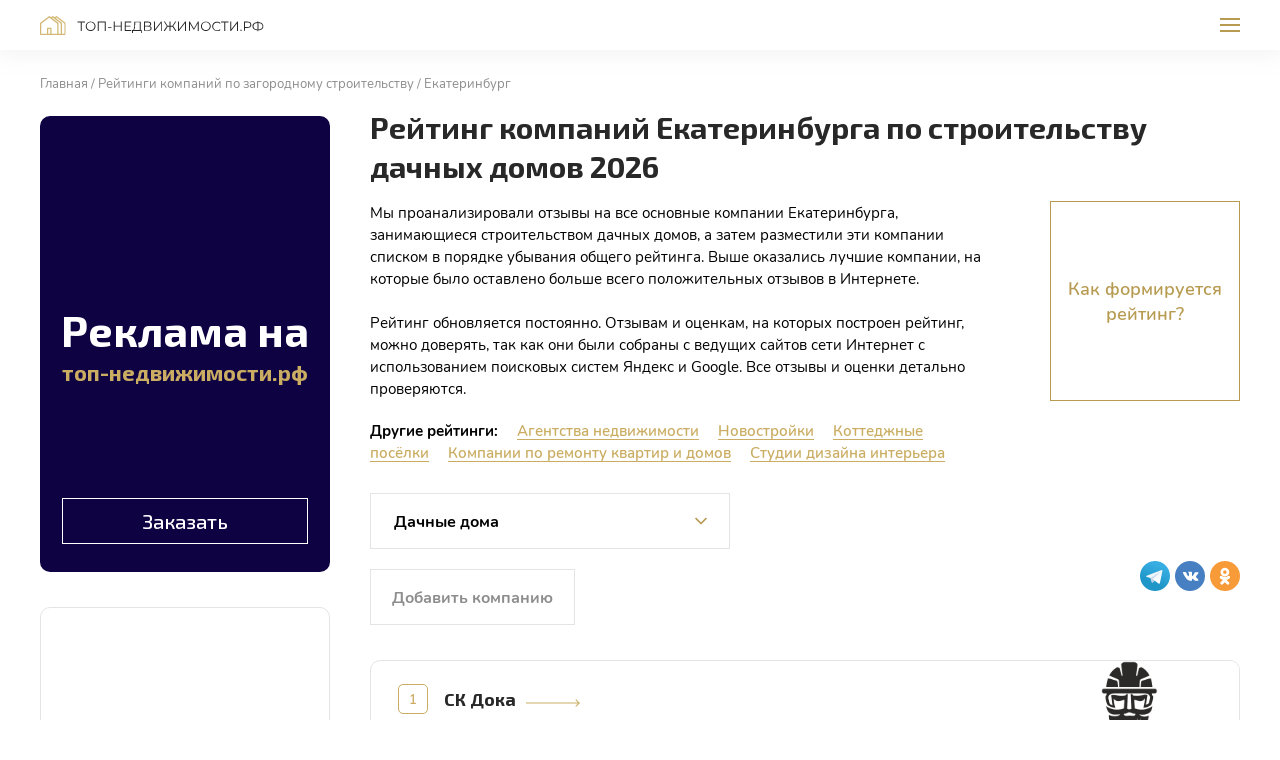

--- FILE ---
content_type: text/html; charset=UTF-8
request_url: https://xn----dtbfdhlba9adjjd2bcn.xn--p1ai/rating/country/ekaterinburg/?filterSecond=dachnye-doma
body_size: 20044
content:
<!DOCTYPE html>
<html lang="ru">
<head itemscope itemtype="https://schema.org/WPHeader">

<!-- Google Tag Manager -->
<script>(function(w,d,s,l,i){w[l]=w[l]||[];w[l].push({'gtm.start':
new Date().getTime(),event:'gtm.js'});var f=d.getElementsByTagName(s)[0],
j=d.createElement(s),dl=l!='dataLayer'?'&l='+l:'';j.async=true;j.src=
'https://www.googletagmanager.com/gtm.js?id='+i+dl;f.parentNode.insertBefore(j,f);
})(window,document,'script','dataLayer','GTM-KTQQ3CP');</script>
<!-- End Google Tag Manager -->

    <meta charset="utf-8">
    <meta http-equiv="X-UA-Compatible" content="IE=Edge">
    <script src="https://ajax.googleapis.com/ajax/libs/jquery/3.6.0/jquery.min.js"></script>
    <title itemprop="headline">Рейтинг лучших компаний Екатеринбурга по строительству дачных домов 2026</title>
    <meta http-equiv="Content-Type" content="text/html; charset=UTF-8" />
<link href="/bitrix/cache/css/s1/nedvizhimost/page_662138513d7fb247b6b19823e7de93fd/page_662138513d7fb247b6b19823e7de93fd_v1.css?175198598980242" type="text/css"  rel="stylesheet" />
<link href="/bitrix/cache/css/s1/nedvizhimost/template_4228c1f27948ef23f44215edd1203681/template_4228c1f27948ef23f44215edd1203681_v1.css?175198598610648" type="text/css"  data-template-style="true" rel="stylesheet" />

<script src="https://api-maps.yandex.ru/2.1/?lang=ru_RU"></script>
<meta itemprop="description" name="description" content="Рейтинг лучших компаний города Екатеринбург, занимающихся строительством дачных домов под ключ." />
<meta property="og:title" content="Рейтинг лучших компаний Екатеринбурга по строительству дачных домов 2026" />
<meta property="og:description" content="Рейтинг лучших компаний города Екатеринбург, занимающихся строительством дачных домов под ключ." />
<meta property="og:image" content="https://xn----dtbfdhlba9adjjd2bcn.xn--p1ai/logotype.jpg" />
<meta name="twitter:card" content="summary"/>
<meta property="twitter:title" content="Рейтинг лучших компаний Екатеринбурга по строительству дачных домов 2026" />
<meta property="twitter:description" content="Рейтинг лучших компаний города Екатеринбург, занимающихся строительством дачных домов под ключ." />
<meta property="twitter:image" content="https://xn----dtbfdhlba9adjjd2bcn.xn--p1ai/logotype.jpg" />

<script type="text/javascript">var _ba = _ba || []; _ba.push(["aid", "02b0ac38d65addaec0273f0b2fa9a09c"]); _ba.push(["host", "xn----dtbfdhlba9adjjd2bcn.xn--p1ai"]); (function() {var ba = document.createElement("script"); ba.type = "text/javascript"; ba.async = true;ba.src = (document.location.protocol == "https:" ? "https://" : "http://") + "bitrix.info/ba.js";var s = document.getElementsByTagName("script")[0];s.parentNode.insertBefore(ba, s);})();</script>

    <meta name="viewport" content="width=device-width, initial-scale=1">
    <meta name="format-detection" content="telephone=no">
    <link rel="preconnect" href="https://fonts.googleapis.com">
    <link rel="preconnect" href="https://fonts.gstatic.com" crossorigin>
	    <link rel="apple-touch-icon" sizes="180x180" href="/apple-touch-icon.png">
    <link rel="icon" type="image/png" sizes="32x32" href="/favicon-32x32.png">
    <link rel="icon" type="image/png" sizes="16x16" href="/favicon-16x16.png">
    <link rel="manifest" href="/site.webmanifest">
    <link rel="mask-icon" href="/safari-pinned-tab.svg" color="#5bbad5">
    <meta name="msapplication-TileColor" content="#da532c">
    <meta name="theme-color" content="#ffffff">
    <link rel="shortcut icon" href="/favicon.ico" type="image/x-icon">
    <link rel="preload" href="/local/templates/nedvizhimost/assets/fonts/Exo2-Bold.woff2" as="font" type="font/woff2" crossorigin>
    <link rel="preload" href="/local/templates/nedvizhimost/assets/fonts/Exo2-Medium.woff2" as="font" type="font/woff2" crossorigin>
    <link rel="preload" href="/local/templates/nedvizhimost/assets/fonts/Exo2-Regular.woff2" as="font" type="font/woff2" crossorigin>
    <link rel="preload" href="/local/templates/nedvizhimost/assets/fonts/Nunito-Bold.woff2" as="font" type="font/woff2" crossorigin>
    <link rel="preload" href="/local/templates/nedvizhimost/assets/fonts/Nunito-Regular.woff2" as="font" type="font/woff2" crossorigin>
    <link rel="preload" href="/local/templates/nedvizhimost/assets/fonts/Nunito-SemiBold.woff2" as="font" type="font/woff2" crossorigin>
    <link href="https://fonts.googleapis.com/css2?family=Exo+2:wght@400;500;700&amp;family=Open+Sans:wght@400;700&amp;display=swap" rel="stylesheet">
    	        <link rel="stylesheet" href="/local/templates/nedvizhimost/assets/css/404.min.css?v=1628258540610">
	            	</head>
<body>

<!-- Google Tag Manager (noscript) -->
<noscript><iframe src="https://www.googletagmanager.com/ns.html?id=GTM-KTQQ3CP"
height="0" width="0" style="display:none;visibility:hidden"></iframe></noscript>
<!-- End Google Tag Manager (noscript) -->

<div class="wrapper" >
    <header class="header">
        <div class="container">
                            <div class="header__logotype">
                    <a class="logotype" href="/">
                        Топ-недвижимости.рф                    </a>
                </div>
                        <div class="header__navigation">
                    <ul class="list">
                                                        <li class="list__item list__item_sub ">
                    <span class="list__link" >
                        <span>Рейтинги</span>
                        <svg class="icon icon_arrow" viewbox="0 0 10 6" style="width: 1rem; height: 0.6rem;">
                            <use xlink:href="#arrow"/>
                        </svg></span>
                    <div class="list__sub">
                        <ul class="list">
                                                                                                    <li class="list__item">
                                            <a href="/rating/agency/"  class="list__link">
                            <span>Агентства недвижимости</span>
                        </a>
                                    </li>
                                                                                                    <li class="list__item">
                                            <a href="/rating/newbuild/"  class="list__link">
                            <span>Новостройки</span>
                        </a>
                                    </li>
                                                                                                    <li class="list__item">
                                            <a href="/rating/cottage/"  class="list__link">
                            <span>Коттеджные посёлки</span>
                        </a>
                                    </li>
                                                                                                    <li class="list__item list__item_active">
                                            <a href="/rating/country/"  class="list__link">
                            <span>Компании по&nbsp;строительству загородных&nbsp;домов</span>
                        </a>
                                    </li>
                                                                                                    <li class="list__item">
                                            <a href="/rating/remont/"  class="list__link">
                            <span>Компании по&nbsp;ремонту квартир и домов</span>
                        </a>
                                    </li>
                                                                                                    <li class="list__item">
                                            <a href="/rating/design/"  class="list__link">
                            <span>Студии дизайна интерьера</span>
                        </a>
                                    </li>
                                                            </ul></div></li>                                                                                                <li class="list__item">
                        <a href="/project/"  class="list__link">
                            <span>О проекте</span>
                        </a>
                    </li>
                                                                                                                                                        <li class="list__item">
                        <a href="/advertising/"  class="list__link">
                            <span>Реклама на проекте</span>
                        </a>
                    </li>
                                                                                                                                                        <li class="list__item">
                        <a href="/blog/"  class="list__link">
                            <span>Блог</span>
                        </a>
                    </li>
                                                                                                                                                        <li class="list__item">
                        <a href="/reviews/"  class="list__link">
                            <span>Отзывы</span>
                        </a>
                    </li>
                                                        </ul>
                <div class="header__navigation-link"><a class="header__email" href="#feedback" data-modal>
                        <svg class="icon icon_email" viewbox="0 0 16 12" style="width: 1.6rem; height: 1.2rem;">
                            <use xlink:href="#email"/>
                        </svg><span>Написать нам</span></a></div>
            </div>
            <button class="header__toggler"><span>Меню</span></button>
        </div>
    </header><!-- header-->
    <main class="main">
<section class="section section_title">
    <div class="container">
        <ul class="list" itemscope itemtype="https://schema.org/BreadcrumbList"><li class="list__item" itemprop="itemListElement" itemscope itemtype="https://schema.org/ListItem"><a class="list__link" itemprop="item" href="/" title="Главная"><span itemprop="name">Главная </span><meta itemprop="position" content="0"></a></li><li class="list__item" itemprop="itemListElement" itemscope itemtype="https://schema.org/ListItem"><a class="list__link" itemprop="item" href="/rating/country/" title="Рейтинги компаний по загородному строительству"><span itemprop="name">Рейтинги компаний по загородному строительству </span><meta itemprop="position" content="1"></a></li><li class="list__item" itemprop="itemListElement" itemscope itemtype="https://schema.org/ListItem"><a class="list__link" itemprop="item" href="/rating/country/ekaterinburg/" title="Екатеринбург"><span itemprop="name">Екатеринбург </span><meta itemprop="position" content="2"></a></li></ul>    </div>
</section>
<section class="section">
    <div class="container">
        <button class="rating-map-button" data-sidebar-toggler><span>Показать на карте</span><span>Скрыть карту</span></button>
        <div class="rating" itemscope="" itemtype="https://schema.org/CreativeWorkSeries">
            <div class="rating__sidebar">
                
<a class="rating__link" href="/advertising/">
    <div class="rating__link-title">
        <span>Реклама на</span>
        <span class="ratin__link-color">топ-недвижимости.рф</span>
    </div>
    <div class="rating__link-button">Заказать</div>
</a>
                <div class="rating__sidebar-map">
                    <div id="map"></div>
                                    </div>
            </div>
            <div class="rating__content ajax-content">
                                                    <h1 itemprop="name">Рейтинг компаний Екатеринбурга по строительству дачных домов 2026</h1>
                                <div class="rating__content-row">
                    <div class="cl_hide">
                        <span itemprop="description">
                            Рейтинг лучших компаний города Екатеринбург, занимающихся строительством дачных домов под ключ.                        </span>
                        <meta itemprop="image" alt="ТОП-недвижимости.РФ" content="https://xn----dtbfdhlba9adjjd2bcn.xn--p1ai/logotype.jpg">
                        <div itemprop="author" itemscope
                             itemtype="https://schema.org/Organization">
                            <meta itemprop="name" content="ТОП-недвижимости.РФ">
                            <meta itemprop="image" alt="ТОП-недвижимости.РФ" content="https://xn----dtbfdhlba9adjjd2bcn.xn--p1ai/logotype.jpg">
                            <div itemprop="logo" itemscope itemtype="https://schema.org/ImageObject">
                                <img itemprop="url image" src="https://xn----dtbfdhlba9adjjd2bcn.xn--p1ai/logotype.jpg"/>
                            </div>
                            <link itemprop="url" href="https://xn----dtbfdhlba9adjjd2bcn.xn--p1ai">
                            <meta itemprop="telephone" content="+7 (987) 442-19-70">
                            <meta itemprop="email" content="manager@estate-top.ru">
                        </div>
                        <div itemprop="aggregateRating" itemscope="" itemtype="https://schema.org/AggregateRating">
                                                        <meta itemprop="bestRating" content="5">
                            <meta itemprop="worstRating" content="1">
                            <meta itemprop="ratingValue"
                                  content="4.7">
                            <meta itemprop="ratingCount" content="205">
                            <meta itemprop="reviewCount" content="205">
                        </div>
                        <meta itemscope itemprop="mainEntityOfPage"
                              itemType="https://schema.org/WebPage"
                              itemid="/rating/country/ekaterinburg/"/>
                    </div>
                    <div class="rating__content-description">
                        <div class="rating__content-text">
                                                            <p>Мы проанализировали отзывы на все основные компании Екатеринбурга, занимающиеся строительством дачных домов, а затем разместили эти компании списком в порядке убывания общего рейтинга. Выше оказались лучшие компании, на которые было оставлено больше всего положительных отзывов в Интернете.</p>

<p>Рейтинг обновляется постоянно. Отзывам и оценкам, на которых построен рейтинг, можно доверять, так как они были собраны с ведущих сайтов сети Интернет с использованием поисковых систем Яндекс и Google. Все отзывы и оценки детально проверяются.</p>
                                                    </div>
                        <div class="rating__other">
                            <span>Другие рейтинги:</span>
                                                            <a href="/rating/agency/">Агентства недвижимости</a>
                                                            <a href="/rating/newbuild/">Новостройки</a>
                                                            <a href="/rating/cottage/">Коттеджные посёлки</a>
                                                            <a href="/rating/remont/">Компании по ремонту квартир и домов</a>
                                                            <a href="/rating/design/">Студии дизайна интерьера</a>
                                                    </div>
                    </div>
                    <div class="rating__content-question"><a href="#question" data-modal>Как формируется рейтинг?</a></div>
                </div>
                <div class="rating__list">
                    <div class="rating__list-heading">
                                                    <div class="rating__list-filter">
                                                                                                                                        <div class="dropdown dropdown_w360" data-dropdown="checkbox">
                                        <input type="hidden" name="filterSecond"
                                               value="dachnye-doma"
                                               data-dropdown-value>
                                        <div class="dropdown__label" data-dropdown-label="Дополнительные условия">
                                            Дачные дома                                        </div>
                                        <div class="dropdown__values">
                                            <div class="dropdown__values-scroll" data-dropdown-scroll>
                                                <ul class="list">
                                                                                                                                                                                                                                                                                <li class="list__item"
                                                            data-dropdown-id="doma-karkasnye"
                                                        >
                                                            Деревянные дома: каркасные                                                        </li>
                                                                                                                                                                                                                            <li class="list__item"
                                                            data-dropdown-id="doma-iz-brusa"
                                                        >
                                                            Деревянные дома: из бруса                                                        </li>
                                                                                                                                                                                                                            <li class="list__item"
                                                            data-dropdown-id="doma-iz-brevna-srub"
                                                        >
                                                            Деревянные дома: из бревна (сруб)                                                        </li>
                                                                                                                                                                                                                            <li class="list__item"
                                                            data-dropdown-id="doma-iz-kirpicha"
                                                        >
                                                            Каменные дома: из кирпича                                                        </li>
                                                                                                                                                                                                                            <li class="list__item"
                                                            data-dropdown-id="doma-iz-blokov"
                                                        >
                                                            Дома из блоков (пеноблок, газобетон)                                                        </li>
                                                                                                                                                                                                                            <li class="list__item"
                                                            data-dropdown-id="doma-iz-sip-paneley"
                                                        >
                                                            Дома из СИП-панелей                                                        </li>
                                                                                                                                                                                                                            <li class="list__item list__item_active"
                                                            data-dropdown-id="dachnye-doma"
                                                        >
                                                            Дачные дома                                                        </li>
                                                                                                                                                                                                                            <li class="list__item"
                                                            data-dropdown-id="bani"
                                                        >
                                                            Бани                                                        </li>
                                                                                                    </ul>
                                            </div>
                                        </div>
                                    </div>
                                                            </div>
                                                <div class="rating__list-add" data-without-filter>
                            <a href="#add" data-modal>Добавить компанию</a>
                            <a href="#question" data-modal>Как формируется рейтинг?</a>
                        </div>
                            <ul class="list list_social" style="display: flex">
                                <li class="list__item list__item_tg">
                <a class="list__link"
                   href="https://t.me/share/url?text=Рейтинг%20лучших%20компаний%20Екатеринбурга%20по%20строительству%20дачных%20домов%202026%20на&nbsp;топ-недвижимости.рф.%20Подробнее%20по%20ссылке...%20&related=topestate&hashtags=топнедвижимости&url=https%3A%2F%2Fxn----dtbfdhlba9adjjd2bcn.xn--p1ai%2Frating%2Fcountry%2Fekaterinburg%2F%3FfilterSecond%3Ddachnye-doma"
                    onclick="window.open(this.href, this.title, toolbar=0, status=0, width=548, height=325); return false"                    title="Поделиться ссылкой в Telegram"                   target="_parent">
                    <img src="/upload/iblock/710/9rnsr5elsfiyjtprn59la2b2iycru70j.svg"
                         alt="tg">
                </a>
            </li>
                                <li class="list__item list__item_vk">
                <a class="list__link"
                   href="https://vk.com/share.php?url=https%3A%2F%2Fxn----dtbfdhlba9adjjd2bcn.xn--p1ai%2Frating%2Fcountry%2Fekaterinburg%2F%3FfilterSecond%3Ddachnye-doma&title=Рейтинг%20лучших%20компаний%20Екатеринбурга%20по%20строительству%20дачных%20домов%202026&noparse=true"
                    onclick="window.open(this.href, this.title, toolbar=0, status=0, width=548, height=325); return false"                    title="Поделиться ссылкой во Вконтакте"                   target="_parent">
                    <img src="/upload/iblock/a6e/a6e0cc2cf076b2941ceb1cdb3759fd4c.svg"
                         alt="vk">
                </a>
            </li>
                                <li class="list__item list__item_ok">
                <a class="list__link"
                   href="https://connect.ok.ru/offer?url=https%3A%2F%2Fxn----dtbfdhlba9adjjd2bcn.xn--p1ai%2Frating%2Fcountry%2Fekaterinburg%2F%3FfilterSecond%3Ddachnye-doma&title=Рейтинг%20лучших%20компаний%20Екатеринбурга%20по%20строительству%20дачных%20домов%202026"
                    onclick="window.open(this.href, this.title, toolbar=0, status=0, width=548, height=325); return false"                    title="Поделиться ссылкой в Одноклассниках"                   target="_parent">
                    <img src="/upload/iblock/51b/ict11pov8pfqal7qhbbcsl0hw06xvdpa.svg"
                         alt="ok">
                </a>
            </li>
            </ul>
                    </div>
                    <div class="">

                        <div class="rating__list-items"
                             data-sponsors=""
                             data-items="17" data-page="1">
                            <script>
                                window.mapMobileMarkers = [];
                            </script>
                                                                                                                                                                                                                                                                                                                    <div class="rating__list-item rating__list-item_first"
                                     data-map-coords="[56.696138,60.537558]"
                                     data-map-name="1.<a href='/rating/country/ekaterinburg/sk-doka-ekb/' style='text-decoration: underline' target='_blank'>СК Дока</a>"
                                     data-map-image="<img src='/upload/resize_cache/iblock/5c5/100_65_1/p4sxd9eow560j6bk24ig144j8lkiddpu.jpg' >"
                                     data-map-number="1"
                                     data-sponsor-id="11948"
                                >
                                    <div class="rating__list-item-holder">
                                        <div class="rating__list-item-desc">
                                            <div class="rating__list-item-heading">
                                                <div class="rating__list-item-icon">
                                                                                                            1                                                                                                    </div>

                                                <a class="rating__list-item-title"
                                                   href="/rating/country/ekaterinburg/sk-doka-ekb/" target="_blank" ><span>СК Дока</span>
                                                    <div class="rating__list-item-title-arrow">
                                                        <svg class="icon icon_arrow-slider" viewbox="0 0 184 8"
                                                             style="width: 18.4rem; height: 0.8rem;">
                                                            <use xlink:href="#arrow-slider"/>
                                                        </svg>
                                                    </div>
                                                </a>
                                            </div>
                                            <div class="rating__list-item-data">
                                                <div class="rating-data">
                                                    <div class="rating-data__stat">
                                                        <div class="rating-data__stat-item item-all-rate" data-tippy="data-tippy"                                                             data-tippy-content="Сумма всех собранных оценок и&amp;nbsp;отзывов">
                                                            <div class="rating-data__stat-label">
                                                                <span>Общий балл</span><span>Балл</span>
                                                            </div>
                                                            <div class="rating-data__stat-value">
                                                                                                                                    <div class="rating-data__stat-number">
                                                                        495                                                                    </div>
                                                                                                                            </div>
                                                        </div>
                                                        <div class="rating-data__stat-item item-ya-rate"
                                                             data-tippy="data-tippy"
                                                             data-tippy-content="Средняя оценка отзывов по Яндекс">
                                                            <div class="rating-data__stat-label"><img
                                                                    src="/local/templates/nedvizhimost/assets/img/yandex.svg"
                                                                    alt></div>
                                                            <div class="rating-data__stat-value">
                                                                <div class="rating-data__stat-number">
                                                                    5                                                                </div>
                                                                
<div class="rating-data__stat-star">
    <svg class="icon icon_star" viewbox="0 0 18 16" style="width: 1.8rem; height: 1.6rem;">
        <use xlink:href="#star"/>
    </svg>
</div>
                                                            </div>
                                                        </div>
                                                        <div class="rating-data__stat-item item-google-rate"
                                                             data-tippy="data-tippy"
                                                             data-tippy-content="Средняя оценка отзывов по Google">
                                                            <div class="rating-data__stat-label"><img
                                                                    src="/local/templates/nedvizhimost/assets/img/google.svg"
                                                                    alt></div>
                                                            <div class="rating-data__stat-value">
                                                                <div class="rating-data__stat-number">
                                                                                                                                    </div>
                                                                
<div class="rating-data__stat-star">
    <svg class="icon icon_star" viewbox="0 0 18 16" style="width: 1.8rem; height: 1.6rem;">
        <use xlink:href="#star"/>
    </svg>
</div>
                                                            </div>
                                                        </div>
                                                        <div class="rating-data__stat-item item-count-rate" data-tippy="data-tippy"
                                                             data-tippy-content="Общее количество собранных оценок и отзывов">
                                                            <div class="rating-data__stat-label"><span class="first-part">Всего</span> <span class="second-part">оценок</span></div>
                                                            <div class="rating-data__stat-value">
                                                                <div class="rating-data__stat-number">
                                                                    99                                                                </div>
                                                            </div>
                                                        </div>
                                                    </div>
                                                    <div class="rating-data__tags">
                                                        <ul class="list">
                                                                                                                                                                                        <li class="list__item">
                                                                <span class="list__link">
                                                                    #каркасные дома                                                                </span>
                                                                </li>
                                                                                                                            <li class="list__item">
                                                                <span class="list__link">
                                                                    #дачные дома                                                                </span>
                                                                </li>
                                                                                                                            <li class="list__item">
                                                                <span class="list__link">
                                                                    #бани                                                                </span>
                                                                </li>
                                                                                                                    </ul>
                                                    </div>
                                                </div>
                                                <div class="rating__list-item-image">
                                                                                                            <div style="background-image: url('/upload/iblock/5c5/p4sxd9eow560j6bk24ig144j8lkiddpu.jpg');"></div>
                                                                                                    </div>
                                            </div>
                                                                                    </div>
                                    </div>
                                </div>
                                <script>
                                                                        mapMobileMarkers.push({"number":1,"coords":[56.696137999999998,60.537557999999997],"name":"1.<a href='\/rating\/country\/ekaterinburg\/sk-doka-ekb\/' style='text-decoration: underline' target='_blank'>СК Дока<\/a>","image":"<img src='\/upload\/resize_cache\/iblock\/5c5\/100_65_1\/p4sxd9eow560j6bk24ig144j8lkiddpu.jpg' >"});
                                </script>
                                                                                                                                                                                                    
<a class="rating__link" href="/advertising/">
    <div class="rating__link-title">
        <span>Реклама на</span>
        <span class="ratin__link-color">топ-недвижимости.рф</span>
    </div>
    <div class="rating__link-button">Заказать</div>
</a>
                                                                                                                                                                                                                                                                                                                            <div class="rating__list-item rating__list-item_second"
                                     data-map-coords="[56.805103,60.630786]"
                                     data-map-name="2.<a href='/rating/country/ekaterinburg/sk-ekaterem-ekb/' style='text-decoration: underline' target='_blank'>СК ЕкаТерем</a>"
                                     data-map-image="<img src='/upload/resize_cache/iblock/dea/100_65_1/owoyc3e0li1g7a9e9tn8b0lvecz4papa.jpg' >"
                                     data-map-number="2"
                                     data-sponsor-id="8718"
                                >
                                    <div class="rating__list-item-holder">
                                        <div class="rating__list-item-desc">
                                            <div class="rating__list-item-heading">
                                                <div class="rating__list-item-icon">
                                                                                                            2                                                                                                    </div>

                                                <a class="rating__list-item-title"
                                                   href="/rating/country/ekaterinburg/sk-ekaterem-ekb/" target="_blank" ><span>СК ЕкаТерем</span>
                                                    <div class="rating__list-item-title-arrow">
                                                        <svg class="icon icon_arrow-slider" viewbox="0 0 184 8"
                                                             style="width: 18.4rem; height: 0.8rem;">
                                                            <use xlink:href="#arrow-slider"/>
                                                        </svg>
                                                    </div>
                                                </a>
                                            </div>
                                            <div class="rating__list-item-data">
                                                <div class="rating-data">
                                                    <div class="rating-data__stat">
                                                        <div class="rating-data__stat-item item-all-rate" data-tippy="data-tippy"                                                             data-tippy-content="Сумма всех собранных оценок и&amp;nbsp;отзывов">
                                                            <div class="rating-data__stat-label">
                                                                <span>Общий балл</span><span>Балл</span>
                                                            </div>
                                                            <div class="rating-data__stat-value">
                                                                                                                                    <div class="rating-data__stat-number">
                                                                        462.2                                                                    </div>
                                                                                                                            </div>
                                                        </div>
                                                        <div class="rating-data__stat-item item-ya-rate"
                                                             data-tippy="data-tippy"
                                                             data-tippy-content="Средняя оценка отзывов по Яндекс">
                                                            <div class="rating-data__stat-label"><img
                                                                    src="/local/templates/nedvizhimost/assets/img/yandex.svg"
                                                                    alt></div>
                                                            <div class="rating-data__stat-value">
                                                                <div class="rating-data__stat-number">
                                                                    4.6                                                                </div>
                                                                
<div class="rating-data__stat-star">
    <svg class="icon icon_star" viewbox="0 0 18 16" style="width: 1.8rem; height: 1.6rem;">
        <use xlink:href="#star"/>
    </svg>
</div>
                                                            </div>
                                                        </div>
                                                        <div class="rating-data__stat-item item-google-rate"
                                                             data-tippy="data-tippy"
                                                             data-tippy-content="Средняя оценка отзывов по Google">
                                                            <div class="rating-data__stat-label"><img
                                                                    src="/local/templates/nedvizhimost/assets/img/google.svg"
                                                                    alt></div>
                                                            <div class="rating-data__stat-value">
                                                                <div class="rating-data__stat-number">
                                                                    3                                                                </div>
                                                                
<div class="rating-data__stat-star">
    <svg class="icon icon_star" viewbox="0 0 18 16" style="width: 1.8rem; height: 1.6rem;">
        <use xlink:href="#star"/>
    </svg>
</div>
                                                            </div>
                                                        </div>
                                                        <div class="rating-data__stat-item item-count-rate" data-tippy="data-tippy"
                                                             data-tippy-content="Общее количество собранных оценок и отзывов">
                                                            <div class="rating-data__stat-label"><span class="first-part">Всего</span> <span class="second-part">оценок</span></div>
                                                            <div class="rating-data__stat-value">
                                                                <div class="rating-data__stat-number">
                                                                    105                                                                </div>
                                                            </div>
                                                        </div>
                                                    </div>
                                                    <div class="rating-data__tags">
                                                        <ul class="list">
                                                                                                                                                                                        <li class="list__item">
                                                                <span class="list__link">
                                                                    #каркасные дома                                                                </span>
                                                                </li>
                                                                                                                            <li class="list__item">
                                                                <span class="list__link">
                                                                    #дома из бруса                                                                </span>
                                                                </li>
                                                                                                                            <li class="list__item">
                                                                <span class="list__link">
                                                                    #срубовые дома                                                                </span>
                                                                </li>
                                                                                                                            <li class="list__item">
                                                                <span class="list__link">
                                                                    #дачные дома                                                                </span>
                                                                </li>
                                                                                                                            <li class="list__item">
                                                                <span class="list__link">
                                                                    #бани                                                                </span>
                                                                </li>
                                                                                                                    </ul>
                                                    </div>
                                                </div>
                                                <div class="rating__list-item-image">
                                                                                                            <div style="background-image: url('/upload/iblock/dea/owoyc3e0li1g7a9e9tn8b0lvecz4papa.jpg');"></div>
                                                                                                    </div>
                                            </div>
                                                                                    </div>
                                    </div>
                                </div>
                                <script>
                                                                        mapMobileMarkers.push({"number":2,"coords":[56.805103000000003,60.630786000000001],"name":"2.<a href='\/rating\/country\/ekaterinburg\/sk-ekaterem-ekb\/' style='text-decoration: underline' target='_blank'>СК ЕкаТерем<\/a>","image":"<img src='\/upload\/resize_cache\/iblock\/dea\/100_65_1\/owoyc3e0li1g7a9e9tn8b0lvecz4papa.jpg' >"});
                                </script>
                                                                                                                                                                                                                                                                                                                                                                                                                                                            <div class="rating__list-item rating__list-item_third"
                                     data-map-coords="[56.754168,60.634982]"
                                     data-map-name="3.<a href='/rating/country/ekaterinburg/sk-teplodina-ekb/' style='text-decoration: underline' target='_blank'>СК Теплодина</a>"
                                     data-map-image="<img src='/upload/resize_cache/iblock/052/100_65_1/u7lnsf71cjdb75wqoismh02muar38alh.jpg' >"
                                     data-map-number="3"
                                     data-sponsor-id="8711"
                                >
                                    <div class="rating__list-item-holder">
                                        <div class="rating__list-item-desc">
                                            <div class="rating__list-item-heading">
                                                <div class="rating__list-item-icon">
                                                                                                            3                                                                                                    </div>

                                                <a class="rating__list-item-title"
                                                   href="/rating/country/ekaterinburg/sk-teplodina-ekb/" target="_blank" ><span>СК Теплодина</span>
                                                    <div class="rating__list-item-title-arrow">
                                                        <svg class="icon icon_arrow-slider" viewbox="0 0 184 8"
                                                             style="width: 18.4rem; height: 0.8rem;">
                                                            <use xlink:href="#arrow-slider"/>
                                                        </svg>
                                                    </div>
                                                </a>
                                            </div>
                                            <div class="rating__list-item-data">
                                                <div class="rating-data">
                                                    <div class="rating-data__stat">
                                                        <div class="rating-data__stat-item item-all-rate" data-tippy="data-tippy"                                                             data-tippy-content="Сумма всех собранных оценок и&amp;nbsp;отзывов">
                                                            <div class="rating-data__stat-label">
                                                                <span>Общий балл</span><span>Балл</span>
                                                            </div>
                                                            <div class="rating-data__stat-value">
                                                                                                                                    <div class="rating-data__stat-number">
                                                                        337.2                                                                    </div>
                                                                                                                            </div>
                                                        </div>
                                                        <div class="rating-data__stat-item item-ya-rate"
                                                             data-tippy="data-tippy"
                                                             data-tippy-content="Средняя оценка отзывов по Яндекс">
                                                            <div class="rating-data__stat-label"><img
                                                                    src="/local/templates/nedvizhimost/assets/img/yandex.svg"
                                                                    alt></div>
                                                            <div class="rating-data__stat-value">
                                                                <div class="rating-data__stat-number">
                                                                    4.8                                                                </div>
                                                                
<div class="rating-data__stat-star">
    <svg class="icon icon_star" viewbox="0 0 18 16" style="width: 1.8rem; height: 1.6rem;">
        <use xlink:href="#star"/>
    </svg>
</div>
                                                            </div>
                                                        </div>
                                                        <div class="rating-data__stat-item item-google-rate"
                                                             data-tippy="data-tippy"
                                                             data-tippy-content="Средняя оценка отзывов по Google">
                                                            <div class="rating-data__stat-label"><img
                                                                    src="/local/templates/nedvizhimost/assets/img/google.svg"
                                                                    alt></div>
                                                            <div class="rating-data__stat-value">
                                                                <div class="rating-data__stat-number">
                                                                    4.1                                                                </div>
                                                                
<div class="rating-data__stat-star">
    <svg class="icon icon_star" viewbox="0 0 18 16" style="width: 1.8rem; height: 1.6rem;">
        <use xlink:href="#star"/>
    </svg>
</div>
                                                            </div>
                                                        </div>
                                                        <div class="rating-data__stat-item item-count-rate" data-tippy="data-tippy"
                                                             data-tippy-content="Общее количество собранных оценок и отзывов">
                                                            <div class="rating-data__stat-label"><span class="first-part">Всего</span> <span class="second-part">оценок</span></div>
                                                            <div class="rating-data__stat-value">
                                                                <div class="rating-data__stat-number">
                                                                    72                                                                </div>
                                                            </div>
                                                        </div>
                                                    </div>
                                                    <div class="rating-data__tags">
                                                        <ul class="list">
                                                                                                                                                                                        <li class="list__item">
                                                                <span class="list__link">
                                                                    #каркасные дома                                                                </span>
                                                                </li>
                                                                                                                            <li class="list__item">
                                                                <span class="list__link">
                                                                    #дома из пено, газобетона                                                                </span>
                                                                </li>
                                                                                                                            <li class="list__item">
                                                                <span class="list__link">
                                                                    #дачные дома                                                                </span>
                                                                </li>
                                                                                                                            <li class="list__item">
                                                                <span class="list__link">
                                                                    #бани                                                                </span>
                                                                </li>
                                                                                                                    </ul>
                                                    </div>
                                                </div>
                                                <div class="rating__list-item-image">
                                                                                                            <div style="background-image: url('/upload/iblock/052/u7lnsf71cjdb75wqoismh02muar38alh.jpg');"></div>
                                                                                                    </div>
                                            </div>
                                                                                    </div>
                                    </div>
                                </div>
                                <script>
                                                                        mapMobileMarkers.push({"number":3,"coords":[56.754168,60.634982000000001],"name":"3.<a href='\/rating\/country\/ekaterinburg\/sk-teplodina-ekb\/' style='text-decoration: underline' target='_blank'>СК Теплодина<\/a>","image":"<img src='\/upload\/resize_cache\/iblock\/052\/100_65_1\/u7lnsf71cjdb75wqoismh02muar38alh.jpg' >"});
                                </script>
                                                                                                                                                                                                                                                                                                                                                                                                                                                            <div class="rating__list-item"
                                     data-map-coords="[56.963796,60.518891]"
                                     data-map-name="4.<a href='/rating/country/ekaterinburg/sk-pilorama-2018-ekb/' style='text-decoration: underline' target='_blank'>СК Пилорама 2018</a>"
                                     data-map-image="<img src='/upload/resize_cache/iblock/65b/100_65_1/s2hs8vv0fwwzx3zj1i5ih76t6pw7fueb.jpg' >"
                                     data-map-number="4"
                                     data-sponsor-id="12295"
                                >
                                    <div class="rating__list-item-holder">
                                        <div class="rating__list-item-desc">
                                            <div class="rating__list-item-heading">
                                                <div class="rating__list-item-icon">
                                                                                                            4                                                                                                    </div>

                                                <a class="rating__list-item-title"
                                                   href="/rating/country/ekaterinburg/sk-pilorama-2018-ekb/" target="_blank" ><span>СК Пилорама 2018</span>
                                                    <div class="rating__list-item-title-arrow">
                                                        <svg class="icon icon_arrow-slider" viewbox="0 0 184 8"
                                                             style="width: 18.4rem; height: 0.8rem;">
                                                            <use xlink:href="#arrow-slider"/>
                                                        </svg>
                                                    </div>
                                                </a>
                                            </div>
                                            <div class="rating__list-item-data">
                                                <div class="rating-data">
                                                    <div class="rating-data__stat">
                                                        <div class="rating-data__stat-item item-all-rate" data-tippy="data-tippy"                                                             data-tippy-content="Сумма всех собранных оценок и&amp;nbsp;отзывов">
                                                            <div class="rating-data__stat-label">
                                                                <span>Общий балл</span><span>Балл</span>
                                                            </div>
                                                            <div class="rating-data__stat-value">
                                                                                                                                    <div class="rating-data__stat-number">
                                                                        321.8                                                                    </div>
                                                                                                                            </div>
                                                        </div>
                                                        <div class="rating-data__stat-item item-ya-rate"
                                                             data-tippy="data-tippy"
                                                             data-tippy-content="Средняя оценка отзывов по Яндекс">
                                                            <div class="rating-data__stat-label"><img
                                                                    src="/local/templates/nedvizhimost/assets/img/yandex.svg"
                                                                    alt></div>
                                                            <div class="rating-data__stat-value">
                                                                <div class="rating-data__stat-number">
                                                                    4.8                                                                </div>
                                                                
<div class="rating-data__stat-star">
    <svg class="icon icon_star" viewbox="0 0 18 16" style="width: 1.8rem; height: 1.6rem;">
        <use xlink:href="#star"/>
    </svg>
</div>
                                                            </div>
                                                        </div>
                                                        <div class="rating-data__stat-item item-google-rate"
                                                             data-tippy="data-tippy"
                                                             data-tippy-content="Средняя оценка отзывов по Google">
                                                            <div class="rating-data__stat-label"><img
                                                                    src="/local/templates/nedvizhimost/assets/img/google.svg"
                                                                    alt></div>
                                                            <div class="rating-data__stat-value">
                                                                <div class="rating-data__stat-number">
                                                                    5                                                                </div>
                                                                
<div class="rating-data__stat-star">
    <svg class="icon icon_star" viewbox="0 0 18 16" style="width: 1.8rem; height: 1.6rem;">
        <use xlink:href="#star"/>
    </svg>
</div>
                                                            </div>
                                                        </div>
                                                        <div class="rating-data__stat-item item-count-rate" data-tippy="data-tippy"
                                                             data-tippy-content="Общее количество собранных оценок и отзывов">
                                                            <div class="rating-data__stat-label"><span class="first-part">Всего</span> <span class="second-part">оценок</span></div>
                                                            <div class="rating-data__stat-value">
                                                                <div class="rating-data__stat-number">
                                                                    67                                                                </div>
                                                            </div>
                                                        </div>
                                                    </div>
                                                    <div class="rating-data__tags">
                                                        <ul class="list">
                                                                                                                                                                                        <li class="list__item">
                                                                <span class="list__link">
                                                                    #дома из бруса                                                                </span>
                                                                </li>
                                                                                                                            <li class="list__item">
                                                                <span class="list__link">
                                                                    #дачные дома                                                                </span>
                                                                </li>
                                                                                                                            <li class="list__item">
                                                                <span class="list__link">
                                                                    #бани                                                                </span>
                                                                </li>
                                                                                                                    </ul>
                                                    </div>
                                                </div>
                                                <div class="rating__list-item-image">
                                                                                                            <div style="background-image: url('/upload/iblock/65b/s2hs8vv0fwwzx3zj1i5ih76t6pw7fueb.jpg');"></div>
                                                                                                    </div>
                                            </div>
                                                                                    </div>
                                    </div>
                                </div>
                                <script>
                                                                        mapMobileMarkers.push({"number":4,"coords":[56.963796000000002,60.518891000000004],"name":"4.<a href='\/rating\/country\/ekaterinburg\/sk-pilorama-2018-ekb\/' style='text-decoration: underline' target='_blank'>СК Пилорама 2018<\/a>","image":"<img src='\/upload\/resize_cache\/iblock\/65b\/100_65_1\/s2hs8vv0fwwzx3zj1i5ih76t6pw7fueb.jpg' >"});
                                </script>
                                                                                                                                                                                                                                                                                                                                                                                                                                                            <div class="rating__list-item"
                                     data-map-coords="[56.897452,60.613672]"
                                     data-map-name="5.<a href='/rating/country/ekaterinburg/sk-e-terem-ekb/' style='text-decoration: underline' target='_blank'>СК Е-Терем</a>"
                                     data-map-image="<img src='/upload/resize_cache/iblock/8f7/100_65_1/tcmnvl49rtcwdeztad3uqufmcf7fgaov.jpg' >"
                                     data-map-number="5"
                                     data-sponsor-id="8717"
                                >
                                    <div class="rating__list-item-holder">
                                        <div class="rating__list-item-desc">
                                            <div class="rating__list-item-heading">
                                                <div class="rating__list-item-icon">
                                                                                                            5                                                                                                    </div>

                                                <a class="rating__list-item-title"
                                                   href="/rating/country/ekaterinburg/sk-e-terem-ekb/" target="_blank" ><span>СК Е-Терем</span>
                                                    <div class="rating__list-item-title-arrow">
                                                        <svg class="icon icon_arrow-slider" viewbox="0 0 184 8"
                                                             style="width: 18.4rem; height: 0.8rem;">
                                                            <use xlink:href="#arrow-slider"/>
                                                        </svg>
                                                    </div>
                                                </a>
                                            </div>
                                            <div class="rating__list-item-data">
                                                <div class="rating-data">
                                                    <div class="rating-data__stat">
                                                        <div class="rating-data__stat-item item-all-rate" data-tippy="data-tippy"                                                             data-tippy-content="Сумма всех собранных оценок и&amp;nbsp;отзывов">
                                                            <div class="rating-data__stat-label">
                                                                <span>Общий балл</span><span>Балл</span>
                                                            </div>
                                                            <div class="rating-data__stat-value">
                                                                                                                                    <div class="rating-data__stat-number">
                                                                        321                                                                    </div>
                                                                                                                            </div>
                                                        </div>
                                                        <div class="rating-data__stat-item item-ya-rate"
                                                             data-tippy="data-tippy"
                                                             data-tippy-content="Средняя оценка отзывов по Яндекс">
                                                            <div class="rating-data__stat-label"><img
                                                                    src="/local/templates/nedvizhimost/assets/img/yandex.svg"
                                                                    alt></div>
                                                            <div class="rating-data__stat-value">
                                                                <div class="rating-data__stat-number">
                                                                    4.6                                                                </div>
                                                                
<div class="rating-data__stat-star">
    <svg class="icon icon_star" viewbox="0 0 18 16" style="width: 1.8rem; height: 1.6rem;">
        <use xlink:href="#star"/>
    </svg>
</div>
                                                            </div>
                                                        </div>
                                                        <div class="rating-data__stat-item item-google-rate"
                                                             data-tippy="data-tippy"
                                                             data-tippy-content="Средняя оценка отзывов по Google">
                                                            <div class="rating-data__stat-label"><img
                                                                    src="/local/templates/nedvizhimost/assets/img/google.svg"
                                                                    alt></div>
                                                            <div class="rating-data__stat-value">
                                                                <div class="rating-data__stat-number">
                                                                    4.4                                                                </div>
                                                                
<div class="rating-data__stat-star">
    <svg class="icon icon_star" viewbox="0 0 18 16" style="width: 1.8rem; height: 1.6rem;">
        <use xlink:href="#star"/>
    </svg>
</div>
                                                            </div>
                                                        </div>
                                                        <div class="rating-data__stat-item item-count-rate" data-tippy="data-tippy"
                                                             data-tippy-content="Общее количество собранных оценок и отзывов">
                                                            <div class="rating-data__stat-label"><span class="first-part">Всего</span> <span class="second-part">оценок</span></div>
                                                            <div class="rating-data__stat-value">
                                                                <div class="rating-data__stat-number">
                                                                    70                                                                </div>
                                                            </div>
                                                        </div>
                                                    </div>
                                                    <div class="rating-data__tags">
                                                        <ul class="list">
                                                                                                                                                                                        <li class="list__item">
                                                                <span class="list__link">
                                                                    #дома из бруса                                                                </span>
                                                                </li>
                                                                                                                            <li class="list__item">
                                                                <span class="list__link">
                                                                    #дачные дома                                                                </span>
                                                                </li>
                                                                                                                            <li class="list__item">
                                                                <span class="list__link">
                                                                    #бани                                                                </span>
                                                                </li>
                                                                                                                    </ul>
                                                    </div>
                                                </div>
                                                <div class="rating__list-item-image">
                                                                                                            <div style="background-image: url('/upload/iblock/8f7/tcmnvl49rtcwdeztad3uqufmcf7fgaov.jpg');"></div>
                                                                                                    </div>
                                            </div>
                                                                                    </div>
                                    </div>
                                </div>
                                <script>
                                                                        mapMobileMarkers.push({"number":5,"coords":[56.897452000000001,60.613672000000001],"name":"5.<a href='\/rating\/country\/ekaterinburg\/sk-e-terem-ekb\/' style='text-decoration: underline' target='_blank'>СК Е-Терем<\/a>","image":"<img src='\/upload\/resize_cache\/iblock\/8f7\/100_65_1\/tcmnvl49rtcwdeztad3uqufmcf7fgaov.jpg' >"});
                                </script>
                                                                                                                                                                                                                                                                                </div>

                    </div>
                </div>
                            </div>
        </div>
    </div>
</section>
<script>
    window.mapOptions = {
        center: [53.195878, 50.100202],
        zoom: 14,
        marker: '/local/templates/nedvizhimost/img/marker.svg'
    }
</script>
<script>
    $(function() {
        var loadMore = false;
        var loadAjax = false;

        function checkFilterParams() {

            var filterFirst = $("[name = 'filterFirst']").val();
            var filterSecond = $("[name = 'filterSecond']").val();

            var params = {
                "filterFirst" : filterFirst ? filterFirst : null,
                "filterSecond" : filterSecond ? filterSecond : null
            };

            return params;
        }

        $(window).scroll(function () {
            var sponsorsCount = parseInt($(".rating__list-items").attr("data-sponsors")) || 0;
            var itemsCount = parseInt($(".rating__list-items").attr("data-items")) || 0;
            var page = parseInt($(".rating__list-items").attr("data-page")) + 1;
            var lastItem = $(".ajax-content .rating__list-item:last");

            var params = checkFilterParams();
            params.showMore = true;
            params.page = page;
            if ($(".rating__list-items .rating__list-item").length > 0) {
                if ($(this).scrollTop() >= lastItem.offset().top - lastItem.outerHeight(true) * 4 && !loadMore && !loadAjax) {

                    params.curItemsCount = $(".rating__list-items .rating__list-item").length - sponsorsCount;

                    $.ajax({
                        type: "GET",
                        data: params,
                        dataType: 'html',
                        beforeSend: function () {
                            loadMore = true;
                        },
                        success: function (data) {
                            if ($(".rating__list-items .rating__list-item").length < (itemsCount + sponsorsCount)) {
                                $(".rating__list-items").append(data);
                                $(".rating__list-items").attr("data-page", page);
                                loadMore = false;
                                tooltipLoad();
                            }
                        }
                    });
                }
            }
        });

        function getAgency() {

            var params = checkFilterParams();

            var queryParams = setUrlParams(params);
            history.replaceState(null, null, queryParams);
            document.location.reload();

            
        }

        jQuery(document).on('click', '[data-sponsor-id]', function () {
            let sponsorID = $(this).attr('data-sponsor-id');
            let params = {
                'sponsorID' : sponsorID,
                'countInc' : true
            };

            $.ajax({
                type: "GET",
                data: params,
                dataType: 'json'
            });
        });

        $('.rating__list-filter').on('click', '[data-dropdown-id]', function (e) {
            e.preventDefault();
            setTimeout(function(){
                getAgency(e);
            }, 200);
        });

        jQuery(document).on('click', '[href="#add"]', function () {
            var arr = '{"city":"Екатеринбург","agencyType":"Компании по строительству загородных домов"}';

            if (!$("#agency_form input:first").is("[name='tipAgency']")) {
                $("#agency_form").prepend("<input hidden='' type='text' name='tipAgency' value='" + arr + "' placeholder=''>");
            } else {
                $("#agency_form input[name='tipAgency']").val(arr);
            }
        });
    });
</script>
</main>
<!-- main-->
<footer class="footer">
    <div class="footer__desktop">
        <div class="footer__desktop-item">
            <div class="container">
                                    <div class="footer__hero">
                        <a class="logotype" href="/">
                            Топ-недвижимости.рф                        </a>
                    </div>
                                <div class="footer__menu footer__menu_top">
                        <div class="footer__menu-hero">
        <span>О нас</span>
    </div>
    <ul class="list">
                                                                    <li class="list__item">
                                    <a class="list__link"
                       href="/project/">О проекте</a>
                            </li>
                                            <li class="list__item">
                                    <a class="list__link"
                       href="/advertising/">Реклама</a>
                            </li>
                                            <li class="list__item">
                                    <a class="list__link"
                       href="/blog/">Блог</a>
                            </li>
                                            <li class="list__item">
                                    <a class="list__link"
                       href="/reviews/">Отзывы</a>
                            </li>
                            <li class="list__item">
                <a class="list__link list__link_highlight list__link_icon" href="https://vk.com/top_estate_rf" target="_blank">
                    <svg class="icon icon_vk" viewBox="0 0 24 24" style="width: 2.4rem; height: 2.4rem;">
                        <use xlink:href="#vk"></use>
                    </svg>
                    <span>ВКонтакте</span>
                </a>
            </li>
            </ul>
                </div>
                <div class="footer__copy" itemscope itemtype="https://schema.org/WPFooter">
                    <div class="cl_hide">
                        <meta itemprop="copyrightYear" content="2022">
                        <div itemprop="copyrightHolder" itemscope
                             itemtype="https://schema.org/Organization">
                            <meta itemprop="name" content="ТОП-недвижимости.РФ"/>
                            <div itemprop="logo" itemscope itemtype="https://schema.org/ImageObject">
                                <img itemprop="url image" src="https://xn----dtbfdhlba9adjjd2bcn.xn--p1ai/logotype.jpg"/>
                            </div>
                            <link itemprop="url" href="https://xn----dtbfdhlba9adjjd2bcn.xn--p1ai">
                            <meta itemprop="telephone" content="+7 (987) 442-19-70">
                            <meta itemprop="email" content="manager@estate-top.ru">
                        </div>
                    </div>
                    &copy; топ-недвижимости.рф, 2026                </div>
            </div>
        </div>
        <div class="footer__desktop-item">
            <div class="container">
                <div class="footer__menu">
                        <div class="footer__menu-hero">
        <span>Рейтинги</span>
    </div>
    <ul class="list">
                                                                    <li class="list__item">
                                    <a class="list__link"
                       href="/rating/agency/">Агентства недвижимости</a>
                            </li>
                                            <li class="list__item">
                                    <a class="list__link"
                       href="/rating/newbuild/">Новостройки</a>
                            </li>
                                            <li class="list__item">
                                    <a class="list__link"
                       href="/rating/cottage/">Коттеджные посёлки</a>
                            </li>
                                            <li class="list__item list__item_active">
                                    <a class="list__link"
                       href="/rating/country/">Строительство домов</a>
                            </li>
                                            <li class="list__item">
                                    <a class="list__link"
                       href="/rating/remont/">Ремонт квартир и домов</a>
                            </li>
                                            <li class="list__item">
                                    <a class="list__link"
                       href="/rating/design/">Дизайн интерьера</a>
                            </li>
                    </ul>
                </div>
            </div>
        </div>
        <div class="footer__desktop-item">
            <div class="container">
                <div class="footer__desktop-footnote footer__desktop-footnote_copy">
                    &copy; топ-недвижимости.рф, 2026                </div>
                <div class="footer__desktop-footnote">
                    <div>
                        <div>
                            Обнаружили ошибку? Сообщите нам об этом, нажав Ctrl+Enter                        </div>
                        Используя данный сайт, вы принимаете условия "<a href="/agreement/" target="_blank">Пользовательского соглашения</a>" и&nbsp;соглашаетесь с&nbsp;"<a href="/privacy/" target="_blank">Политикой конфиденциальности</a>".                    </div>
                    <a href="https://ad-homes.ru" target="_blank"
                       class="footer__desktop-ad">
                        <span class="logotype">Топ-недвижимости.рф</span>
                        <span class="logotype-description"> — продвижение проекта</span>
                    </a>
                </div>
            </div>
        </div>
    </div>
    <div class="footer__mobile">
        <div class="container">
            <div class="footer__mobile-menu">
                <div class="footer__mobile-menu-item">
                        <div class="footer__mobile-heading" >
        <span>Рейтинги</span>
    </div>
    <ul class="list">
                                                                    <li class="list__item">
                                    <a class="list__link"
                       href="/rating/agency/">Агентства недвижимости</a>
                            </li>
                                            <li class="list__item">
                                    <a class="list__link"
                       href="/rating/newbuild/">Новостройки</a>
                            </li>
                                            <li class="list__item">
                                    <a class="list__link"
                       href="/rating/cottage/">Коттеджные посёлки</a>
                            </li>
                                            <li class="list__item list__item_active">
                                    <a class="list__link"
                       href="/rating/country/">Строительство домов</a>
                            </li>
                                            <li class="list__item">
                                    <a class="list__link"
                       href="/rating/remont/">Ремонт квартир и домов</a>
                            </li>
                                            <li class="list__item">
                                    <a class="list__link"
                       href="/rating/design/">Дизайн интерьера</a>
                            </li>
            </ul>
                </div>
                <div class="footer__mobile-menu-item footer__mobile-menu-item_hide">
                        <div class="footer__mobile-heading" data-footer-more>
        <span>О нас</span>
    </div>
    <ul class="list">
                                                                    <li class="list__item">
                                    <a class="list__link"
                       href="/project/">О проекте</a>
                            </li>
                                            <li class="list__item">
                                    <a class="list__link"
                       href="/advertising/">Реклама</a>
                            </li>
                                            <li class="list__item">
                                    <a class="list__link"
                       href="/blog/">Блог</a>
                            </li>
                                            <li class="list__item">
                                    <a class="list__link"
                       href="/reviews/">Отзывы</a>
                            </li>
            </ul>
                </div>
                <div class="footer__mobile-menu-item">
                    <div class="footer__mobile-heading">
                        <a href="#feedback" data-modal>Написать нам</a>
                    </div>
                </div>
                <div class="footer__mobile-menu-item">
                    <div class="footer__mobile-heading"><a href="/advertising/">Реклама на проекте</a></div>
                </div>
                <div class="footer__mobile-menu-item">
                    <div class="footer__mobile-heading footer__mobile-heading_icon">
                        <a href="https://vk.com/top_estate_rf" target="_blank">
                            <svg class="icon icon_vk" viewBox="0 0 24 24" style="width: 2.4rem; height: 2.4rem;">
                                <use xlink:href="#vk"></use>
                            </svg>
                            <span>ВКонтакте</span>
                        </a>
                    </div>
                </div>
                <div class="footer__mobile-menu-item">
                    <a href="https://ad-homes.ru" target="_blank"
                       class="footer__desktop-ad">
                        <span class="logotype">Топ-недвижимости.рф</span>
                        <span class="logotype-description"> — продвижение проекта</span>
                    </a>
                </div>
            </div>
            <div class="footer__mobile-bottom">
                <div>
                    &copy; топ-недвижимости.рф, 2026                </div>
                <div>
                    Используя данный сайт, вы принимаете условия "<a href="/agreement/" target="_blank">Пользовательского соглашения</a>" и&nbsp;соглашаетесь с&nbsp;"<a href="/privacy/" target="_blank">Политикой конфиденциальности</a>".                </div>
            </div>
        </div>
    </div>
</footer>
<!-- footer-->
</div>
<!-- wrapper-->
<svg xmlns="http://www.w3.org/2000/svg" style="width: 0; height: 0; overflow: hidden; position: absolute; visibility: hidden;">
            <symbol id="email" viewbox="0 0 16 12">
            <path d="M14 0H2C1.171 0 .507.671.507 1.5l-.007 9A1.5 1.5 0 002 12h12a1.5 1.5 0 001.5-1.5v-9A1.5 1.5 0 0014 0zm0 3L8 6.75 2 3V1.5l6 3.75 6-3.75V3z"/>        </symbol>
            <symbol id="arrow" viewbox="0 0 10 6">
            <path d="M.528.529c.26-.26.683-.26.943 0L5 4.057 8.528.53a.667.667 0 01.943.942l-4 4a.667.667 0 01-.943 0l-4-4a.667.667 0 010-.942z"/>        </symbol>
            <symbol id="arrow-slider" viewbox="0 0 184 8">
            <path d="M.4 3.6c-.2.2-.2.5 0 .7l3.2 3.2c.2.2.5.2.7 0 .2-.2.2-.5 0-.7L1.5 4l2.8-2.8c.2-.2.2-.5 0-.7-.2-.2-.5-.2-.7 0L.4 3.6zm183.4-.1H.7v1h183v-1z"/>        </symbol>
            <symbol id="star" viewbox="0 0 18 16">
            <path d="M8.568.742a.5.5 0 01.864 0L11.8 4.805a.5.5 0 00.326.237l4.596.995a.5.5 0 01.267.822l-3.133 3.506a.5.5 0 00-.125.384l.474 4.678a.5.5 0 01-.7.508l-4.302-1.896a.5.5 0 00-.404 0l-4.303 1.896a.5.5 0 01-.699-.508l.474-4.678a.5.5 0 00-.125-.384L1.012 6.86a.5.5 0 01.267-.822l4.596-.995a.5.5 0 00.326-.237L8.568.742z"/>        </symbol>
            <symbol id="cross" viewbox="0 0 24 24">
            <path fill-rule="evenodd" clip-rule="evenodd"
              d="M18.707 5.293a1 1 0 010 1.414l-12 12a1 1 0 01-1.414-1.414l12-12a1 1 0 011.414 0z"/>
<path fill-rule="evenodd" clip-rule="evenodd"
              d="M5.293 5.293a1 1 0 011.414 0l12 12a1 1 0 01-1.414 1.414l-12-12a1 1 0 010-1.414z"/>        </symbol>
            <symbol id="rating_1" viewbox="0 0 49 97">
            <path d="M43.2 35.3l.3-.3c3.5-3.9 5.4-8.9 5.4-14.1 0-11.6-9.4-21-21-21C16.4 0 7 9.4 7 21c0 5.1 1.8 10 5.2 13.8-1 1.2-1.8 2.5-2.4 3.9-2.3 5.6-.7 12.1 3.9 16.1v.1l-5 12.6c-.3.7.1 1.6.8 1.8.2.1.4.1.5.1.6 0 1.1-.3 1.3-.9l5-12.6c.5-1.1.1-2.5-.8-3.3-3.7-3.2-4.9-8.4-3.1-12.9 1.8-4.6 6.3-7.4 11.1-7.2-.6.4-1.2.9-1.7 1.4-2.8 2.7-4.3 6.3-4.3 10.2 0 4.5 2.1 8.7 5.6 11.4h-.3-.1c-1.1 0-2.2.7-2.7 1.7l-3.6 8.2c-.4.9-.7 1.8-.9 2.8-.2 1.2-.6 2.2-1.1 3.2l-.4.8c-.6 1-1.1 2.2-1.3 3.3l-.3 1.1c-.2 1-.7 2-1.3 2.9-.6 1-1.1 2-1.5 3.1L9.3 84c-.8 2.7-2.7 4.8-5.3 5.8l-.4.2c-.3.1-.4 0-.5-.1-.1-.2-.2-.4-.1-.6l6.3-15.7c.3-.7-.1-1.6-.8-1.8-.7-.3-1.6.1-1.8.8L.4 88.2c-.5 1.3-.2 2.6.7 3.6.6.6 1.5 1 2.3 1 .4 0 .8-.1 1.3-.2l.4-.2c3.4-1.3 5.9-4.1 7-7.6l.4-1.4c.3-.8.6-1.6 1.1-2.3.8-1.2 1.3-2.5 1.7-3.8l.3-1.1c.2-.9.6-1.7 1-2.5l.5-.9c.7-1.2 1.2-2.6 1.5-4.1.1-.7.3-1.4.6-2.1l3.6-8.2h.1c1.4 0 2.8-.1 4.2-.5.1 0 .1 0 .2-.1v23.4c0 .8.6 1.4 1.4 1.4s1.4-.6 1.4-1.4V57.8c0-1.2-.8-2.3-1.9-2.8-4.6-1.6-7.7-6-7.7-10.8 0-3.1 1.2-6 3.4-8.2 2.2-2.2 5.1-3.4 8.2-3.3 2.6 0 5.1 1 7 2.5-.9.7-1.9 1.3-2.9 1.9-1-1.3-2.5-2.1-4.3-2.1-3 0-5.5 2.5-5.5 5.5s2.5 5.5 5.5 5.5 5.5-2.5 5.5-5.5c0-.3 0-.5-.1-.8 1.3-.7 2.6-1.5 3.8-2.4 1.4 1.9 2.3 4.2 2.3 6.6.1 4.9-2.9 9.3-7.5 11-1.1.4-1.8 1.4-1.9 2.6l-.4 8.9c0 1 0 1.9.2 2.9.2 1.2.3 2.3.1 3.4l-.2 1c-.2 1.2-.2 2.4 0 3.6l.2 1.1c.2 1.1.1 2.1-.1 3.2s-.3 2.3-.2 3.4l.1 1.4c.2 2.8-.8 5.4-2.8 7.3l-.1.3c-.2.2-.4.1-.5.1-.1 0-.3-.2-.3-.4v-6.8c0-.8-.6-1.4-1.4-1.4-.8 0-1.4.6-1.4 1.4v6.8c0 1.4.8 2.5 2 3.1.4.2.9.3 1.3.3.8 0 1.6-.3 2.3-.9l.3-.3c2.6-2.5 4-6 3.7-9.6l-.1-1.4c-.1-.9 0-1.7.2-2.6.3-1.4.3-2.8.1-4.2l-.2-1.1c-.1-.9-.1-1.8 0-2.7l.2-1c.2-1.4.2-2.8-.1-4.4-.1-.7-.2-1.5-.2-2.2l.4-8.9v-.1c5.7-2.1 9.4-7.7 9.3-13.8-.2-3.2-1.3-6.1-3.2-8.6zm-11.3 2.6c.5 0 1 .1 1.4.4-1.1.3-2.3.6-3.5.7h-.1c.5-.7 1.3-1.1 2.2-1.1zm0 5.2c-1 0-1.9-.6-2.3-1.4.1 0 .2.1.4.1h.1c1.5-.2 3-.5 4.4-.9-.2 1.2-1.3 2.2-2.6 2.2zm-4.4-12.6c-.2-.1-.3-.2-.5-.3-4.6-1.3-9.3-.2-12.8 2.6-2.9-3.3-4.4-7.5-4.4-11.8 0-10 8.1-18.1 18.1-18.1S46 11 46 21c0 4.5-1.7 8.8-4.7 12.2 0 .1-.1.1-.1.2-2.5-2.2-5.7-3.4-9.1-3.4-1.6-.2-3.1.1-4.6.5z"/>        </symbol>
            <symbol id="rating_2" viewbox="0 0 105 100">
            <path d="M103.4 79.2H93.2V66.4c0-.9-.7-1.6-1.6-1.6-.9 0-1.6.7-1.6 1.6v35.3H63.2V55.2H90V59c0 .9.7 1.6 1.6 1.6.9 0 1.6-.7 1.6-1.6v-5.3c0-.9-.7-1.6-1.6-1.6H70.3V1.7c0-.9-.7-1.6-1.6-1.6H36.3c-.9 0-1.6.7-1.6 1.6V25H14.6c-.9 0-1.6.7-1.6 1.6V65H1.6c-.9 0-1.6.6-1.6 1.5v36.8c0 .9.7 1.6 1.6 1.6h101.8c.9 0 1.6-.7 1.6-1.6V80.7c0-.8-.7-1.5-1.6-1.5zM13 101.7H3.1V68.1H13v33.6zm32.5 0H16.1v-8.6h29.3v8.6zm0-22.2H31.4c-.9 0-1.6.7-1.6 1.6 0 .9.7 1.6 1.6 1.6h14.1V90H16.1v-7.4h8c.9 0 1.6-.7 1.6-1.6 0-.9-.7-1.6-1.6-1.6h-8V72h29.3v7.5zm0-10.5H16.1v-7.4h29.3V69zm0-10.5H16.1v-7.4h29.3v7.4zm0-10.5H16.1v-7.4h29.3V48zm0-10.5H16.1v-9.3h29.3v9.3zm14.7 16.3v48.1H48.6V26.6c0-.9-.7-1.6-1.6-1.6h-2.1v-3.1c0-.9-.7-1.6-1.6-1.6-.9 0-1.6.7-1.6 1.6V25h-3.9V3.3h29.3v49h-5.5c-.7 0-1.4.7-1.4 1.5zm41.7 47.9h-8.7V82.3h8.7v19.4z"/>
<path d="M61.7 33.9c-.9 0-1.6.7-1.6 1.6v4.7c0 .9.7 1.6 1.6 1.6.9 0 1.6-.7 1.6-1.6v-4.7c0-.9-.7-1.6-1.6-1.6zM52.5 33.9c-.9 0-1.6.7-1.6 1.6v4.7c0 .9.7 1.6 1.6 1.6.9 0 1.6-.7 1.6-1.6v-4.7c0-.9-.7-1.6-1.6-1.6zM61.7 20.4c-.9 0-1.6.7-1.6 1.6v4.7c0 .9.7 1.6 1.6 1.6.9 0 1.6-.7 1.6-1.6V22c0-.9-.7-1.6-1.6-1.6zM52.5 20.4c-.9 0-1.6.7-1.6 1.6v4.7c0 .9.7 1.6 1.6 1.6.9 0 1.6-.7 1.6-1.6V22c0-.9-.7-1.6-1.6-1.6zM43.3 6.8c-.9 0-1.6.7-1.6 1.6V13c0 .9.7 1.6 1.6 1.6.9 0 1.6-.7 1.6-1.6V8.4c0-.9-.7-1.6-1.6-1.6zM61.7 6.8c-.9 0-1.6.7-1.6 1.6V13c0 .9.7 1.6 1.6 1.6.9 0 1.6-.7 1.6-1.6V8.4c0-.9-.7-1.6-1.6-1.6zM52.5 6.8c-.9 0-1.6.7-1.6 1.6V13c0 .9.7 1.6 1.6 1.6.9 0 1.6-.7 1.6-1.6V8.4c0-.9-.7-1.6-1.6-1.6zM60.9 47.8c-.6.4-.9 1.2-.6 1.9.2.6.8 1 1.5 1s1.2-.4 1.4-1.1c.5-1.3-1.1-2.5-2.3-1.8zM52.5 47.6c-.9 0-1.6.7-1.6 1.6v4.7c0 .9.7 1.6 1.6 1.6.9 0 1.6-.7 1.6-1.6v-4.7c0-.9-.7-1.6-1.6-1.6zM52.5 88.5c-.9 0-1.6.7-1.6 1.6v4.7c0 .9.7 1.6 1.6 1.6.9 0 1.6-.7 1.6-1.6v-4.7c0-.9-.7-1.6-1.6-1.6zM52.5 74.9c-.9 0-1.6.7-1.6 1.6v4.7c0 .9.7 1.6 1.6 1.6.9 0 1.6-.7 1.6-1.6v-4.7c0-.9-.7-1.6-1.6-1.6zM52.5 61.2c-.9 0-1.6.7-1.6 1.6v4.7c0 .9.7 1.6 1.6 1.6.9 0 1.6-.7 1.6-1.6v-4.7c0-.9-.7-1.6-1.6-1.6zM85.3 88.1H68c-.9 0-1.6.7-1.6 1.6s.7 1.6 1.6 1.6h17.3c.9 0 1.6-.7 1.6-1.6s-.7-1.6-1.6-1.6zM85.3 95.4H68c-.9 0-1.6.7-1.6 1.6s.7 1.6 1.6 1.6h17.3c.9 0 1.6-.7 1.6-1.6 0-.9-.7-1.6-1.6-1.6zM85.3 80.7H68c-.9 0-1.6.7-1.6 1.6 0 .9.7 1.6 1.6 1.6h17.3c.9 0 1.6-.7 1.6-1.6 0-.9-.7-1.6-1.6-1.6zM85.3 58.6H68c-.9 0-1.6.7-1.6 1.6 0 .9.7 1.6 1.6 1.6h17.3c.9 0 1.6-.7 1.6-1.6 0-.9-.7-1.6-1.6-1.6zM85.3 73.3H68c-.9 0-1.6.7-1.6 1.6s.7 1.6 1.6 1.6h17.3c.9 0 1.6-.7 1.6-1.6s-.7-1.6-1.6-1.6zM85.3 65.9H68c-.9 0-1.6.7-1.6 1.6 0 .9.7 1.6 1.6 1.6h17.3c.9 0 1.6-.7 1.6-1.6 0-.9-.7-1.6-1.6-1.6zM8.1 70.5c-.9 0-1.6.7-1.6 1.6v4.1c0 .9.7 1.6 1.6 1.6s1.6-.7 1.6-1.6v-4.1c-.1-.9-.8-1.6-1.6-1.6zM8.1 81.3c-.9 0-1.6.7-1.6 1.6V87c0 .9.7 1.6 1.6 1.6s1.6-.7 1.6-1.6v-4.1c-.1-.9-.8-1.6-1.6-1.6zM8.1 92.1c-.9 0-1.6.7-1.6 1.6v4.1c0 .9.7 1.6 1.6 1.6s1.6-.7 1.6-1.6v-4.1c-.1-.9-.8-1.6-1.6-1.6zM97.5 86c-.9 0-1.6.7-1.6 1.6V92c0 .9.7 1.6 1.6 1.6s1.6-.7 1.6-1.6v-4.4c0-.9-.7-1.6-1.6-1.6zM93 30.2H74c-.9 0-1.6.7-1.6 1.6 0 .9.7 1.6 1.6 1.6h19c.9 0 1.6-.7 1.6-1.6-.1-.9-.8-1.6-1.6-1.6zM98.9 36.8H85.2c-.9 0-1.6.7-1.6 1.6 0 .9.7 1.6 1.6 1.6h13.7c.9 0 1.6-.7 1.6-1.6-.1-.9-.8-1.6-1.6-1.6zM28.1 11.8H14.4c-.9 0-1.6.7-1.6 1.6 0 .9.7 1.6 1.6 1.6h13.7c.9 0 1.6-.7 1.6-1.6-.1-.9-.8-1.6-1.6-1.6zM20.3 17H6.6c-.9 0-1.6.7-1.6 1.6 0 .9.7 1.6 1.6 1.6h13.7c.9 0 1.6-.7 1.6-1.6-.1-.9-.8-1.6-1.6-1.6z"/>        </symbol>
            <symbol id="rating_3" viewbox="0 0 105 102">
            <path d="M100.4 95.8h-1.5V76.5c.5.2 1 .3 1.5.3 1.7 0 3.2-.9 4-2.3.6-1.1.8-2.3.4-3.5-.3-1.2-1.1-2.2-2.2-2.8L81.1 55.9c-1.4-.8-3.2-.8-4.6 0l-.8.4v-.9c1.2-.2 2.1-1.1 2.1-2.3v-4.5c0-1.3-1.1-2.4-2.4-2.4H60.7c-1.3 0-2.4 1.1-2.4 2.4v4.5c0 1.2.9 2.2 2.1 2.3v9.7L55 68.2c-1.1.6-1.8 1.6-2.2 2.8-.3 1.2-.2 2.4.4 3.5.6 1.1 1.6 1.8 2.8 2.2.4.1.8.2 1.2.2.5 0 1-.1 1.5-.3v19.2H46.1V76.5c.5.2 1 .3 1.5.3 1.7 0 3.2-.9 4-2.3.6-1.1.8-2.3.4-3.5-.3-1.2-1.1-2.2-2.2-2.8l-6.6-3.7c-.7-.4-1.7-.2-2.1.6-.4.7-.2 1.7.6 2.1l6.6 3.7c.4.2.6.5.7.9.1.4.1.8-.1 1.2-.3.5-.8.8-1.3.8-.3 0-.5-.1-.8-.2l-20-11.4c-.5-.3-1.1-.3-1.5 0l-20 11.4c-.4.2-.8.3-1.2.1-.4-.1-.7-.4-.9-.7-.2-.4-.3-.8-.1-1.2.1-.4.4-.7.7-.9l21.5-12.3c.5-.3 1.1-.3 1.5 0l8.7 5c.7.4 1.7.2 2.1-.6.4-.7.2-1.7-.6-2.1l-8.7-5c-1.4-.8-3.2-.8-4.6 0l-.8.4v-.9c1.2-.2 2.1-1.1 2.1-2.3v-4.5c0-1.3-1.1-2.4-2.4-2.4H8c-1.3 0-2.4 1.1-2.4 2.4v4.5c0 1.2.9 2.2 2.1 2.3v9.7l-5.4 3.1C1.2 68.8.5 69.8.1 71c-.3 1.2-.2 2.4.4 3.5.6 1.1 1.6 1.8 2.8 2.2.4.1.8.2 1.2.2.5 0 1-.1 1.5-.3v19.2H4.6c-2.5 0-4.6 2.1-4.6 4.6 0 2.5 2.1 4.6 4.6 4.6h95.8c2.5 0 4.6-2.1 4.6-4.6 0-2.6-2.1-4.6-4.6-4.6zM8.7 49.3H22v3.1H8.7v-3.1zm2.1 6.2H20v2.6l-9.2 5.3v-7.9zm50.6-6.2h13.3v3.1H61.4v-3.1zm2.1 6.2h9.2v2.6l-9.2 5.3v-7.9zm-6.6 18.2c-.4-.1-.7-.4-.9-.7-.2-.4-.3-.8-.1-1.2.1-.4.4-.7.7-.9l21.5-12.3c.2-.1.5-.2.8-.2.3 0 .5.1.8.2l21.5 12.3c.4.2.6.5.7.9.1.4.1.8-.1 1.2-.3.5-.8.8-1.3.8-.3 0-.5-.1-.8-.2l-20-11.4c-.5-.3-1.1-.3-1.5 0l-20 11.4c-.5.1-.9.2-1.3.1zm5 1.2l16.9-9.7 16.9 9.7v20.9h-6.5v-2.6c0-.8-.7-1.5-1.5-1.5s-1.5.7-1.5 1.5v2.6H71.6V78.3h14.6v7.8c0 .8.7 1.5 1.5 1.5s1.5-.7 1.5-1.5v-8.5c0-1.3-1.1-2.4-2.4-2.4h-16c-1.3 0-2.4 1.1-2.4 2.4v18.1h-6.6l.1-20.8zm-52.7 0l16.9-9.7L43 74.9v20.9h-6.5V77.6c0-1.3-1.1-2.4-2.4-2.4h-16c-1.3 0-2.4 1.1-2.4 2.4v18.1H9.2V74.9zm24.3 20.9H18.9V78.3h14.6v17.5zm66.9 6.1H4.6c-.8 0-1.5-.7-1.5-1.5s.7-1.5 1.5-1.5h95.8c.8 0 1.5.7 1.5 1.5s-.7 1.5-1.5 1.5zM69.4 5.1c.8 0 1.5-.7 1.5-1.5V1.5c0-.8-.7-1.5-1.5-1.5s-1.5.7-1.5 1.5v2.1c-.1.8.6 1.5 1.5 1.5zM78.4 8.9c.4 0 .8-.2 1.1-.5L80.9 7c.6-.6.6-1.6 0-2.2-.6-.6-1.6-.6-2.2 0l-1.5 1.5c-.6.6-.6 1.6 0 2.2.4.2.8.4 1.2.4zM80.5 16.3c0 .8.7 1.5 1.5 1.5h2.1c.8 0 1.5-.7 1.5-1.5s-.7-1.5-1.5-1.5H82c-.8 0-1.5.7-1.5 1.5zM79.5 24.2c-.6-.6-1.6-.6-2.2 0-.6.6-.6 1.6 0 2.2l1.5 1.5c.3.3.7.5 1.1.5.4 0 .8-.2 1.1-.5.6-.6.6-1.6 0-2.2l-1.5-1.5zM59.3 8.4c.3.3.7.5 1.1.5.4 0 .8-.2 1.1-.5.6-.6.6-1.6 0-2.2L60 4.8c-.6-.6-1.6-.6-2.2 0-.6.6-.6 1.6 0 2.2l1.5 1.4z"/>
<path d="M23.2 29.9h51.7c.6 0 1.2-.3 1.6-.8.4-.5.6-1.1.5-1.7-.2-1.5-.9-2.9-2-3.9 2.2-1.7 3.5-4.4 3.5-7.2 0-5-4.1-9.1-9.1-9.1s-9.1 4.1-9.1 9.1v.5c-.5 0-1 .1-1.5.3-.6-5.4-5.2-9.5-10.7-9.5-.8 0-1.5.7-1.5 1.5s.7 1.5 1.5 1.5c4.2 0 7.7 3.4 7.7 7.7 0 .3 0 .6-.1.9-.1.6.2 1.2.7 1.5.5.3 1.2.3 1.7 0 .9-.6 1.8-.9 2.9-.9 2.4 0 4.5 1.6 5 3.9.1.4.4.8.8 1 .4.2.9.2 1.3 0 .5-.2 1.1-.4 1.7-.4 1.7 0 3.1 1 3.8 2.4H24.4c.7-1.4 2.1-2.4 3.8-2.4.2 0 .5 0 .7.1.4.1.8 0 1.1-.3.3-.2.6-.6.6-1 .5-2.9 3-5 5.9-5 .6 0 1.3.1 1.9.3.4.1.9.1 1.3-.2.4-.2.6-.6.7-1.1.2-1.7 1-3.2 2.2-4.4.6-.6.6-1.6 0-2.2-.6-.6-1.6-.6-2.2 0-1.3 1.3-2.2 2.8-2.7 4.5-.4-.1-.8-.1-1.2-.1-4 0-7.4 2.6-8.6 6.2-3.5.1-6.3 2.6-6.9 6.1-.1.6.1 1.3.5 1.7.4.7 1 1 1.7 1zm45.2-8.4c-1-2.1-2.8-3.7-5-4.4 0-.3-.1-.5-.1-.8 0-3.3 2.7-6 6-6s6 2.7 6 6c0 2.3-1.3 4.4-3.3 5.4-.7-.2-1.5-.4-2.3-.4-.4 0-.8.1-1.3.2z"/>        </symbol>
            <symbol id="rating_4" viewbox="0 0 98 90">
            <path d="M23.4 67.6h15c.8 0 1.5-.7 1.5-1.5v-11c0-.8-.7-1.5-1.5-1.5h-15c-.8 0-1.5.7-1.5 1.5v11c0 .9.6 1.5 1.5 1.5zm1.4-11h12.1v8.1H24.8v-8.1zM38.3 71h-2c-.8 0-1.5.7-1.5 1.5s.7 1.5 1.5 1.5h2c.8 0 1.5-.7 1.5-1.5s-.6-1.5-1.5-1.5z"/>
<path d="M92.4 90.8h-3.7v-34c0-.8-.7-1.5-1.5-1.5s-1.5.7-1.5 1.5v33.9H46.1V48.8c0-.8-.7-1.5-1.5-1.5H17c-.8 0-1.5.7-1.5 1.5v41.9h-3.4v-7.6c0-.8-.7-1.5-1.5-1.5s-1.5.7-1.5 1.5v7.6H5.6c-.8 0-1.5.7-1.5 1.5v6.3c0 .8.7 1.5 1.5 1.5h57c.8 0 1.5-.7 1.5-1.5s-.7-1.5-1.5-1.5H7.1v-3.4H91V97H69.4c-.8 0-1.5.7-1.5 1.5s.7 1.5 1.5 1.5h23c.8 0 1.5-.7 1.5-1.5v-6.3c0-.8-.7-1.4-1.5-1.4zM43.2 50.3v40.5h-11l-3.3-4.4c-.9-1.2-2.3-1.9-3.8-1.9h-.8c-.6 0-1.1-.3-1.5-.8-.9-1.2-2.3-2-3.9-2h-.4V50.3h24.7zM18.5 84.6h.4c.6 0 1.1.3 1.5.8.9 1.2 2.3 2 3.9 2h.8c.6 0 1.1.3 1.5.7l2 2.6h-10v-6.1z"/>
<path d="M49.5 48.8v30c0 .8.7 1.5 1.5 1.5h30c.8 0 1.5-.7 1.5-1.5v-30c0-.8-.7-1.5-1.5-1.5H51c-.8.1-1.5.7-1.5 1.5zm30 28.5H52.4V74h27.1v3.3zm0-6.3h-10l2-2.7c.3-.5.9-.7 1.5-.7h.8c1.5 0 3-.7 3.9-2 .3-.5.9-.8 1.5-.8h.4l-.1 6.2zM52.4 50.3h27.1V62h-.4c-1.5 0-3 .7-3.9 2-.3.5-.9.8-1.5.8h-.8c-1.5 0-2.9.7-3.8 1.9L65.8 71H52.4V50.3zM49 21.8c-5.4 0-9.8 4.4-9.8 9.8s4.4 9.8 9.8 9.8 9.8-4.4 9.8-9.8-4.4-9.8-9.8-9.8zm0 16.6c-3.8 0-6.8-3.1-6.8-6.8s3.1-6.8 6.8-6.8 6.8 3.1 6.8 6.8-3 6.8-6.8 6.8z"/>
<path d="M97.8 41.5c-.1-.9-.5-1.8-1.2-2.4L51.2 1.4c-1.3-1.1-3.1-1.1-4.4 0l-16.9 14V9.2h.3c1.5 0 2.6-1.2 2.6-2.6v-4c0-1.5-1.2-2.6-2.6-2.6H10.9C9.5 0 8.3 1.2 8.3 2.6v3.9c0 1.5 1.2 2.6 2.6 2.6h.3v21.6L1.4 39c-.7.6-1.2 1.5-1.2 2.4-.1 1 .2 1.9.8 2.6l2.5 2.7c1.2 1.4 3.3 1.5 4.7.3l1-.8v30.2c0 .8.7 1.5 1.5 1.5s1.5-.7 1.5-1.5V43.8l36.5-30.3c.2-.2.5-.2.6 0l36.5 30.3V50c0 .8.7 1.5 1.5 1.5s1.5-.7 1.5-1.5v-3.8l1 .8c.6.5 1.4.8 2.2.8.9 0 1.9-.4 2.5-1.1L97 44c.6-.7.9-1.6.8-2.5zM25.6 18.9H22v-3.4h5v2.2l-1.4 1.2zm-11.4-3.3h5V19h-5v-3.4zm-3-12.7H30v3.4H11.2V2.9zM27 9.2v3.4H14.2V9.2H27zM14.2 21.9h7.9l-7.9 6.6v-6.6zM94.8 42l-2.5 2.7c-.2.2-.5.2-.7 0L51.2 11.2c-.6-.5-1.4-.8-2.2-.8s-1.6.3-2.2.8L6.4 44.8c-.2.2-.5.2-.7 0L3.2 42c-.1-.1-.1-.3-.1-.4 0-.1 0-.2.2-.4L48.7 3.6c.2-.2.5-.2.6 0l45.4 37.7c.1.1.2.3.2.4 0 0 0 .2-.1.3z"/>        </symbol>
            <symbol id="place" viewbox="0 0 20 26">
                <path d="M14 11.375L15.75 18L10 13.25L4.25 18L6 11.5L0.75 7.125L7.5 6.75L10 0.5L12.5 6.75L19.25 7.125L14 11.375ZM12.5 21.75H11.25V18L10 16.75L8.75 18V21.75H7.5C6.125 21.75 5 22.875 5 24.25V25.5H15V24.25C15 23.587 14.7366 22.9511 14.2678 22.4822C13.7989 22.0134 13.163 21.75 12.5 21.75Z"
          fill="white"/>        </symbol>
            <symbol id="swipe" viewbox="0 0 118.89 124.52">
                <path d="M42.58,69.16a2.52,2.52,0,0,1-.48-.3c-2-1.55-4.09-3.28-5.94-4.8-2.69-2.21-5.79-4.76-8-6.57a11.36,11.36,0,0,0-4.76-2.4,5.07,5.07,0,0,0-2.69.11,2.82,2.82,0,0,0-1.44,1.48A9.48,9.48,0,0,0,18.75,61a16.75,16.75,0,0,0,1.48,5.35A33.68,33.68,0,0,0,24.14,73a1,1,0,0,1,.18.3L47.67,106.6a2.93,2.93,0,0,1,.52,1.4c.48,3.84,1.29,6.75,2.47,8.56a3.81,3.81,0,0,0,3.43,2H90.83a11,11,0,0,0,6.27-2,20.06,20.06,0,0,0,5.72-6.71s.07-.11.11-.15c.66-1.14,1.55-2.62,2.4-4,3.73-6.12,7-11.47,7.34-19.07l-.22-10.48a1.64,1.64,0,0,1,0-.44c0-.15,0-1.14,0-2.47.07-6.93.18-15.49-6.16-16.56H102.2c0,2-.15,4-.26,5.87-.11,1.73-.22,3.36-.22,4.94a3.06,3.06,0,1,1-6.12,0c0-1.59.11-3.43.22-5.35.41-6.53.89-14-4.32-14.94H87.44a4.93,4.93,0,0,1-.66-.07c0,2.36-.11,4.8-.26,7.16-.11,1.73-.22,3.36-.22,4.94a3.06,3.06,0,0,1-6.12,0c0-1.59.11-3.43.22-5.35.41-6.53.88-14-4.32-14.94H72a3,3,0,0,1-.81-.11V50.65a3.06,3.06,0,1,1-6.12,0v-32c0-5.35-2.18-8.74-5-10.14a7.15,7.15,0,0,0-3.21-.77,7.28,7.28,0,0,0-3.21.77c-2.77,1.4-4.91,4.8-4.91,10.29v56a3.06,3.06,0,0,1-6.12,0V69.16ZM12.29,28.69a2.61,2.61,0,0,0,3.78-3.6L8.7,17.38H30.84a2.61,2.61,0,1,0,0-5.22H8.7l7.38-7.75A2.61,2.61,0,0,0,12.3.81L.72,13a2.62,2.62,0,0,0,0,3.6L12.29,28.69ZM102.52.81a2.61,2.61,0,1,0-3.78,3.6l7.37,7.71H84a2.61,2.61,0,1,0,0,5.22h22.14l-7.38,7.75a2.61,2.61,0,0,0,3.78,3.6l11.58-12.16a2.62,2.62,0,0,0,0-3.6L102.52.81Zm-31.32,32a3,3,0,0,1,.81-.11h4.24a5.53,5.53,0,0,1,.7.07c5.64.89,8.19,4.17,9.22,8.45a3.24,3.24,0,0,1,1.29-.3H91.7a5.53,5.53,0,0,1,.7.07c6.09,1,8.52,4.68,9.41,9.41a1.83,1.83,0,0,1,.48,0h4.24a5.53,5.53,0,0,1,.7.07c11.66,1.81,11.51,13.39,11.4,22.72v2.43l.26,10.77v.33c-.44,9.19-4.06,15.12-8.23,22-.7,1.14-1.4,2.32-2.36,4,0,0,0,.07-.07.11a26.19,26.19,0,0,1-7.56,8.71,17,17,0,0,1-9.7,3.1H54.27a9.62,9.62,0,0,1-8.6-4.65c-1.7-2.51-2.8-6-3.39-10.48L19.41,76.72l-.11-.11a42.42,42.42,0,0,1-4.61-7.78,23.05,23.05,0,0,1-2-7.41,15.16,15.16,0,0,1,1.07-7.23,8.62,8.62,0,0,1,4.76-4.65,10.52,10.52,0,0,1,6.16-.44,17.26,17.26,0,0,1,7.49,3.69c1.84,1.55,4.94,4.06,8,6.53l2.51,2.07V18.84c0-8.15,3.62-13.39,8.3-15.75a13.12,13.12,0,0,1,11.95,0c4.69,2.36,8.37,7.64,8.37,15.64V32.82l-.08,0Z"/>
        </symbol>
            <symbol id="rating_6" viewbox="0 0 105 105">
            <path d="M39.5.1c-.2 0-.6.3-.8.5-.3.4-.4 1.2-.4 17.5 0 9.4 0 17.4.1 17.7.1.4.3.8.5 1 .4.4.9.4 24.3.4 23.6 0 23.9 0 24.3-.4.2-.2.4-.6.5-.8.1-.2.1-8.2.1-17.8L88 1l-.4-.4c-.5-.5-.6-.5-4.9-.6-3.7 0-4.6 0-5.2.2-.8.3-1 .9-.8 1.8.2.8 1.1 1.1 3.9 1.1H83l-1.3 1.3-1.3 1.3H46l-1.3-1.3-1.3-1.3L58.1 3h14.6l.5-.5c.6-.7.6-1.1 0-1.8l-.5-.5H56.3C47.3 0 39.8.1 39.5.1zm3.2 6.3L44 7.6v22l-1.4 1.3-1.4 1.3V18.7c0-7.4.1-13.5.1-13.5.2 0 .8.6 1.4 1.2zm42.5 12.3v13.5l-1.4-1.3-1.4-1.3v-22l1.2-1.2c.7-.7 1.3-1.2 1.4-1.2.1 0 .2 6.1.2 13.5zM6.8 6.2c-.1.1-.4.4-.5.7-.2.6-5.3 22.6-5.3 23 0 .2.2.5.4.8l.4.5h11.4v50.4h-.6c-3.7 0-6.6 2.2-7.1 5.5-.2 1.3-.1 1.9.4 2.4.4.3 1 .4 8.3.4 4.4 0 8.2 0 8.6-.1 1-.2 1.4-.7 1.4-1.8 0-1.8-1.1-3.9-2.6-5-1.1-.8-2.2-1.2-4-1.3l-1.6-.1V31.4h3.9L20 40l.1 8.6.5.4c.3.2.6.4.8.4.5 0 1.2-.4 1.4-.9.1-.3.2-3.1.2-8.8v-8.3h2.2c2.5 0 3.1-.2 3.1-1.3 0-.3-1.2-5.6-2.6-11.8C23.3 8.1 23 6.8 22.6 6.4l-.5-.4h-7.5c-4.3 0-7.6.1-7.8.2zM79.5 14c0 3 0 5.4-.1 5.3-.1 0-1.1-1.1-2.3-2.4-1.2-1.3-2.4-2.4-2.7-2.6-.9-.5-2.8-.4-3.7 0-.5.2-2.1 1.9-4.9 4.9-3.9 4.3-4.1 4.5-4.4 4.2-1.3-1.7-4.9-5.4-5.5-5.7-.9-.4-2.4-.5-3.4-.1-.4.2-1.6 1.3-3.1 2.9L47 23.3l-.1-7.1V8.8c.1-.2 3.4-.2 16.3-.2h16.2l.1 5.4zm-59-5c0 .1 1 4.3 2.1 9.4 1.2 5.1 2.1 9.4 2.1 9.6 0 .2-1.8.3-10.3.3-9.7 0-10.3 0-10.2-.3.1-.2 1-4.2 2.1-9 1.1-4.7 2.1-9 2.2-9.4l.2-.7h5.9c3.3 0 5.9.1 5.9.1zm39.3 1.7c-.5.2-1.1.8-1.4 1.3-.5.7-.6 1-.6 2.3 0 1.3.1 1.6.6 2.3.7 1 2.2 1.8 3.4 1.8 2.2 0 4.1-1.9 4.1-4.1-.1-3-3.4-5-6.1-3.6zm2.8 2.9c.4.6.4 1-.1 1.5-.8.8-2 .3-2-.8.1-1.1 1.5-1.6 2.1-.7zm10.6 3.6c.2.2 1.7 1.8 3.3 3.5l2.9 3.2v4.8H66l-1.2-1.3-1.1-1.4 3.7-4.1c2.1-2.3 4-4.3 4.2-4.6.6-.5 1.1-.6 1.6-.1zm-14.8 7.4 3.7 4.1H46.9v-.5c0-.3.9-1.5 3.4-4.2 2.9-3.2 3.4-3.7 3.9-3.6.3 0 1.3 1 4.2 4.2zM81.6 33l1.4 1.4H43.5l1.4-1.4 1.4-1.4h34l1.3 1.4zM38 46.6c-3.4.9-6 3.7-6.7 7.2-.1.6-.2 2.4-.2 4v2.8l-1.3.6c-1.6.7-2.9 1.9-3.7 3.6l-.6 1.2-.1 11.4-.1 11.4.5.6.5.6h46.4l.5-.5c.6-.7.6-1.1 0-1.8l-.5-.7-16.5-.1-16.5-.1V76h47v10.8h-4.3c-4.8 0-5.5.1-5.8 1.1-.2.8.1 1.5.8 1.8.6.3 2.6.3 11.4.3 6.9 0 10.8-.1 11.2-.2 1.1-.4 1 0 1-12 0-10.3 0-11.2-.4-12.3-.7-2.1-2.3-3.8-4.4-4.6l-.9-.3v-3.1c0-3.6-.3-5-1.4-6.8-.8-1.3-2.2-2.7-3.5-3.3-2.1-1.1-1.7-1-21.3-1-10 0-18.3.1-18.4.1-.5.2-.9 1.2-.7 1.8.4 1-.5 1 18.9 1 20.1 0 19.2-.1 21 1.3.7.5 1.2 1.1 1.7 2.1l.7 1.3.1 3.3.1 3.3-1.2.4c-1.5.5-2.9 1.8-3.8 3.4l-.7 1.2-.1 3.7-.1 3.7h-47l-.1-3.7c-.1-3.4-.1-3.8-.6-4.7-.7-1.5-2.4-3.1-3.9-3.6l-1-.4.1-3.3.1-3.3.7-1.3c.5-1 1-1.5 1.6-2 1.5-1.1 2.4-1.3 6.2-1.3 3 0 3.3 0 3.8-.4.7-.5.7-1.5.1-2.1-.4-.4-.6-.4-4-.4-2.5-.1-3.9 0-4.6.1zm-3.3 17.5c.4.2 1.1.8 1.4 1.3l.6.8.1 10.4.1 10.4h-8.4v-9.8c0-6.4.1-10.1.2-10.6.1-.4.6-1.1 1-1.6 1.2-1.6 3.2-1.9 5-.9zm60.4-.4c1.2.3 2.5 1.6 2.8 2.7.1.5.2 4.2.2 10.6v9.8h-8.4v-10c0-9.9 0-10.1.4-11 .5-.9 1.4-1.7 2.5-2.1.9-.3 1.3-.3 2.5 0zM19 84.9c.6.3 1.5 1.2 1.8 1.6.2.3-.2.3-6.1.3H8.4l.3-.5c.4-.7 1.3-1.4 2.2-1.6 1.2-.2 7.5-.1 8.1.2z"/>        </symbol>
            <symbol id="rating_5" viewbox="0 0 96 92">
            <path d="M46.4.3c-.4.2-5.1 3.3-10.5 6.9-10 6.6-10.3 6.9-10.1 7.8.2.6 1 1.1 1.5 1 .2-.1 4.8-3 10.2-6.6 8.2-5.5 9.9-6.5 10.4-6.5.6 0 3.9 2.2 22.4 14.5 12 8 21.9 14.7 22.1 14.9.2.2.3.6.3.9 0 .5-.9 1.5-1.5 1.5-.2 0-9.9-6.4-21.6-14.1C55.7 11.3 48.3 6.4 48 6.4c-.3 0-7.7 4.8-21.6 14.1C9.6 31.7 5.2 34.6 4.7 34.6c-.4 0-.7-.2-1-.5-.5-.6-.6-1.2-.1-1.8.2-.2 4.7-3.3 10-6.9 5.3-3.6 9.8-6.6 9.8-6.8.4-.9-.3-1.9-1.2-1.9-.3 0-3.6 2.1-10.5 6.7-8.9 5.9-10.1 6.8-10.5 7.5-1 1.6-.8 3.6.4 5 .9 1 1.9 1.5 3.1 1.5 1.3 0 2.1-.4 4.9-2.2 1.2-.8 2.3-1.5 2.4-1.5.1 0 .1 11.9.1 26.4v26.4H9.6c-2.3 0-2.4 0-2.9.5-.5.4-.5.5-.5 3.8s0 3.4.5 3.8l.4.4h20.6c19.9 0 20.6 0 21-.3.3-.3.4-.5.4-1s-.1-.8-.4-1c-.4-.3-1.2-.3-20.1-.3H9v-3h78v3H70.3c-10.4 0-16.9.1-17.1.2-.2.1-.4.4-.6.7-.2.4-.2.6.1 1.1.2.3.4.6.6.7.2.1 8.2.1 17.9.1h17.6l.5-.5c.5-.4.5-.5.5-3.8s0-3.4-.5-3.8c-.4-.4-.6-.5-2.9-.5H84v-22l-.4-.5c-.6-.7-1.5-.7-2-.1-.3.4-.3 1-.3 11.4v11H55.8l.4-.9c.3-.9.4-1.6.4-11.1 0-12.1.3-10.9-2.5-10.9h-1.8v-2.9c0-1.6-.1-3.2-.2-3.6-.2-.8-1.3-2.1-2.1-2.5-.4-.2-5.6-2-11.8-4-8.8-2.9-11.2-3.8-11.5-4.2-.4-.4-.4-.6-.4-4.1 0-2.2.1-3.8.2-4.1.3-.6.9-.9 1.9-.9h.8l.1 1.4c.1 1.5.5 2.5 1.4 3.3C31.8 43 32 43 39.5 43h6.9l.2 1.6c.2 1.8.7 2.8 1.9 3.6.9.6 2.7.8 3.8.4 1.3-.4 2.7-2.1 2.7-3.2 0-.2.1-.7.2-1.1.3-1.2 1.7-1.6 2.5-.7.3.3.3.8.4 4.3.1 3.9.1 3.9.6 4.7.8 1.2 1.8 1.8 3.2 1.9.6 0 1.5 0 1.9-.2.9-.3 1.9-1.2 2.4-2.1.4-.7.4-1.1.5-5l.1-4.2H68c1.9 0 3.2-.7 4-2.3.4-.7.4-1 .4-4.7 0-3.8 0-4-.4-4.9-.5-1-1.3-1.7-2.4-2.1-1-.4-36.4-.4-37.4 0-1.8.6-2.7 2-2.9 4.2l-.1 1.3-1.3.1c-2.2.1-3.5 1.1-4.1 3.1-.3 1-.4 7.4-.1 8.7.2 1 1.2 2.3 2.1 2.7.3.2 5.6 2 11.8 4.1 8.2 2.8 11.4 3.9 11.6 4.2.3.3.3.8.3 3.3v2.9h-1.8c-2.8 0-2.5-1.1-2.5 10.9 0 9.6 0 10.3.4 11.1l.4.9h-8.2v-14c0-13.8 0-14-.4-14.4-.4-.4-.6-.4-9.6-.4h-9.3l-.4.5c-.4.5-.4.6-.4 14.4v13.9h-3V31.6l16.6-11.1L48 9.5l16.6 11.1 16.6 11.1v13.8c0 9.4.1 13.9.2 14.2.5.9 1.9.8 2.4-.1.2-.5.2-4.3.2-13.3 0-7 0-12.7.1-12.7s1.2.8 2.6 1.7c3.4 2.3 4.5 2.5 6.4 1.6.9-.5 2-1.7 2.2-2.6.3-1.1.1-2.4-.5-3.4-.4-.7-1.2-1.3-5.7-4.3L84 23.1V8.5h1c.8 0 1.1-.1 1.4-.4.4-.4.4-.6.4-3.9V.8l-.5-.4c-.5-.4-.6-.4-9.5-.4h-9.1l-.5.5c-.5.5-.5.5-.5 3.8s0 3.4.5 3.8c.4.4.6.5 1.5.5h1v2.5c0 2-.1 2.5-.2 2.4-.1-.1-4.5-3-9.7-6.4C54.6 3.5 50 .5 49.6.3c-1-.4-2.2-.4-3.2 0zm37.6 4v1.5H69.6v-3H84v1.5zm-2.8 10.6c0 3.6-.1 6.3-.2 6.3s-2.1-1.3-4.4-2.8l-4.2-2.8v-7h8.8v6.3zM40.8 32.2c0 1.1.4 2.6.8 3.3.6.9 1.8 1.6 3.2 1.8 1.5.2 1.8.5 1.8 1.9v1.1h-6.8c-6.4 0-6.8 0-7.2-.4-.4-.3-.4-.4-.5-3.6-.1-3.5 0-4.2.8-4.5.2-.1 1.9-.2 4.2-.2h3.8v.6zm23.1 9.1V51l-.4.4c-.5.4-1.5.5-2 .1-.3-.2-.4-.6-.5-4.1-.1-4.2-.2-4.5-1.3-5.7-1.6-1.8-4.4-1.8-6.1 0-.8.8-1 1.4-1.3 2.9-.1.9-.7 1.4-1.4 1.4-1.3 0-1.3-.1-1.4-4.3-.1-3-.2-3.9-.4-4.5-.6-1.4-1.9-2.4-3.5-2.6-1.1-.2-1.6-.4-1.8-1.1-.2-.6-.3-1.7-.1-1.9.1-.1 4.6-.1 10.2-.1h10v9.8zm5-9.5c.8.4.9 1 .8 4.5-.1 3.2-.1 3.3-.5 3.6-.3.3-.7.4-1.4.4h-1v-8.8h.8c.4 0 1 .1 1.3.3zm-8.4 26.3c-1.6.8-2.4 2.2-2.2 4.1.1 2.2 1.6 3.7 3.8 3.9 1.4.1 2.3-.2 3.2-1 2.3-2 1.6-5.9-1.2-7.1-1-.4-2.7-.4-3.6.1zM35 73.5v13H20.6v-26H35v13zm28.2-12.8c.8.4.7 2.2-.1 2.5-1.1.4-2.1-.2-2.1-1.3 0-1.2 1.2-1.8 2.2-1.2zm-9.4 14.6v9.1l-.5.6c-.7 1-1.3 1.4-2.5 1.4s-1.7-.4-2.4-1.4l-.4-.6V66.2h5.8v9.1z"/>        </symbol>
            <symbol id="vk" viewbox="0 0 24 24">
            <path d="M21.504 18.381h-2.282c-.863 0-1.123-.699-2.67-2.247-1.352-1.303-1.923-1.465-2.265-1.465-.473 0-.602.13-.602.781v2.052c0 .555-.18.88-1.63.88a8.901 8.901 0 0 1-6.955-4.17 18.18 18.18 0 0 1-3.6-7.558c0-.342.13-.652.782-.652h2.28c.586 0 .797.261 1.027.864 1.107 3.258 2.996 6.092 3.763 6.092.294 0 .422-.13.422-.863V8.739c-.097-1.531-.91-1.66-.91-2.214a.563.563 0 0 1 .585-.523h3.584c.49 0 .652.244.652.83v4.53c0 .489.21.651.358.651.294 0 .52-.162 1.059-.7a18.758 18.758 0 0 0 2.802-4.66.982.982 0 0 1 .993-.65h2.281c.684 0 .829.342.684.83a28.467 28.467 0 0 1-3.062 5.262c-.246.375-.344.57 0 1.01.226.342 1.026 1.01 1.563 1.645.782.78 1.431 1.682 1.922 2.67.196.636-.13.961-.781.961Z"/>        </symbol>
    </svg><div class="modal" id="feedback">
    <div class="modal__container">
    <button class="modal__close" data-modal-close>
        <svg class="icon icon_cross" viewbox="0 0 24 24" style="width: 2.4rem; height: 2.4rem;">
            <use xlink:href="#cross"/>
        </svg>
    </button>
    <div class="h1">Написать нам</div>
    <form class="form" id="feedback_form">
        <input class="field__input" type="hidden" name="title" value="Написать нам">
        <div class="form__item form-item-error">
            <div class="field">
                <input class="field__input" type="text" name="name" required data-label-placeholder>
                <label class="field__label">Имя <span class="field__required">*</span></label>
            </div>
        </div>
        <div class="form__item form-item-error">
            <div class="field">
                <input class="field__input" type="tel" name="phone" required data-label-placeholder>
                <label class="field__label">Телефон <span class="field__required">*</span></label>
            </div>
        </div>
        <div class="form__item form-item-error">
            <div class="field">
                <input class="field__input" type="" name="email" required data-label-placeholder>
                <label class="field__label">Электронная почта для ответа <span
                            class="field__required">*</span></label>
            </div>
        </div>
        <div class="form__item form-item-error">
            <div class="field">
                <label class="field__textarea">
                    <div class="field__textarea-placeholder"></div>
                    <textarea data-label-placeholder data-textarea-height name="message"></textarea><span class="field__label">Ваше сообщение</span>
                </label>
            </div>
        </div>
        <div class="form__item form__checkboxes form-item--error">
            <label class="checkbox">
                <input type="checkbox" name="privacy" >
                <span>
                    Я принимаю условия "<a
                            href="/agreement/" target="_blank">Пользовательского соглашения</a>" и соглашаюсь с "<a
                            href="/privacy/" target="_blank">Политикой конфиденциальности</a>"
                </span>
            </label>
        </div>
        <div class="form__control">
            <button class="button" disabled>Отправить</button>
        </div>
    </form>
</div></div>
    <div class="modal" id="add">
        <div class="modal__container">
    <button class="modal__close" data-modal-close>
        <svg class="icon icon_cross" viewbox="0 0 24 24" style="width: 2.4rem; height: 2.4rem;">
            <use xlink:href="#cross"/>
        </svg>
    </button>
    <div class="h1">Добавить компанию</div>
    <form class="form" id="agency_form">
        <input class="field__input" type="hidden" name="type" value="form-agency">
        <input class="field__input" type="hidden" name="title" value="Добавить агентство">
        <div class="form__item form-item-error">
            <div class="field">
                <input class="field__input" type="text" name="name" required data-label-placeholder>
                <label class="field__label">Наименование <span class="field__required">*</span></label>
            </div>
        </div>
        <div class="form__item form-item-error">
            <div class="field">
                <input class="field__input" type="text" name="address" required data-label-placeholder>
                <label class="field__label">Адрес расположения <span class="field__required">*</span></label>
            </div>
        </div>
        <div class="form__item form-item-error" >
            <div class="field">
                <input class="field__input" type="" name="email" required data-label-placeholder>
                <label class="field__label">Электронная почта <span class="field__required">*</span></label>
            </div>
        </div>
        <div class="form__item">
            <div class="field">
                <input class="field__input" type="text" name="phone" data-label-placeholder>
                <label class="field__label">Контактный телефон</label>
            </div>
        </div>
        <div class="form__item">
            <div class="field">
                <input class="field__input" type="text" name="url" data-label-placeholder>
                <label class="field__label">Адрес сайта</label>
            </div>
        </div>
        <div class="form__item">
            <div class="field">
                <label class="field__textarea">
                    <div class="field__textarea-placeholder"></div>
                    <textarea name="description" data-label-placeholder data-textarea-height></textarea><span class="field__label">Краткое описание</span>
                </label>
            </div>
        </div>
        <div class="form__item form__checkboxes form-item--error">
            <label class="checkbox">
                <input type="checkbox" name="privacy">
                <span>
                    Я принимаю условия "<a
                            href="/agreement/" target="_blank">Пользовательского соглашения</a>" и соглашаюсь с "<a
                            href="/privacy/" target="_blank">Политикой конфиденциальности</a>"
                </span>
            </label>
        </div>
        <div class="form__control">
            <button class="button" disabled>Отправить</button>
        </div>
    </form>
</div>    </div>
    <div class="modal" id="question">
        <div class="modal__container">
    <button class="modal__close" data-modal-close>
        <svg class="icon icon_cross" viewbox="0 0 24 24" style="width: 2.4rem; height: 2.4rem;">
            <use xlink:href="#cross"/>
        </svg>
    </button>
    <div class="h1">Как формируется рейтинг?</div>
    <p>
        Мы ищем отзывы на объекты и компании через поисковые системы Яндекс и Google. Найденные нами оценки и отзывы
        суммируются. Так получается показатель “Общий балл”. По убыванию этого показателя и формируется наш рейтинг.
        Выше в рейтинге находятся те объекты и компании, на которые оставлено больше всего отзывов с максимальной
        оценкой.
    </p>
    <p>
        Показатель “Всего оценок” отражает количество найденных нами отзывов и оценок, а числа напротив значков Яндекс и
        Google — среднюю оценку с сайтов, найденных при помощи той или иной поисковой системы (по 5-бальной шкале).
    </p>
    <p>
        Для просмотра отзывов нажмите на заголовок объекта или компании. Попав на страницу с детальной информацией о
        компании, нажмите на значок поисковой системы Яндекс или Google с указанной оценкой
    </p>
</div>    </div>
<!-- JS-->
<div class="modal" id="modal_success">
    <div class="modal__container">
    <button class="modal__close" data-modal-close>&times;</button>
    <div class="h1">Информация отправлена</div>
    <p class="text-graphic-2 modal__text">Спасибо за ваше обращение! Наши менеджеры ознакомятся с ним в течение одного рабочего дня.<br></p>
</div></div>
<div class="modal" id="modal_nosuccess">
    <div class="modal__container">
    <button class="modal__close" data-modal-close>&times;</button>
    <div class="h1">Информация не отправлена</div>
    <p class="text-graphic-2 modal__text">Что-то пошло не так :(<br> Пожалуйста, проверьте введенные данные и повторите попытку.</p>
</div></div>
<script defer
        src="/local/templates/nedvizhimost/assets/js/app.min.js?v=1745407226"></script>
<script defer
        src="/local/templates/nedvizhimost/assets/js/form.unmin.js?v=1745235970"></script>
<script defer
        src="/local/templates/nedvizhimost/assets/js/common.min.js?v=1708444939"></script>
    <script defer
            src="/local/templates/nedvizhimost/assets/js/rating.min.js?v=1745414024"></script>
<!--    <script src="https://api-maps.yandex.ru/2.1/?lang=ru_RU"></script>-->
<!-- Yandex.Metrika counter -->
<script type="text/javascript">
    (function (m, e, t, r, i, k, a) {
        m[i] = m[i] || function () {
            (m[i].a = m[i].a || []).push(arguments)
        };
        m[i].l = 1 * new Date();
        k = e.createElement(t), a = e.getElementsByTagName(t)[0], k.async = 1, k.src = r, a.parentNode.insertBefore(k, a)
    })
    (window, document, "script", "https://mc.yandex.ru/metrika/tag.js", "ym");

    ym(86382336, "init", {
        clickmap: true,
        trackLinks: true,
        accurateTrackBounce: true,
        webvisor: true
    });
</script>
<noscript>
    <div><img src="https://mc.yandex.ru/watch/86382336" style="position:absolute; left:-9999px;" alt=""/></div>
</noscript>
<!-- /Yandex.Metrika counter -->
</body>
</html>

--- FILE ---
content_type: text/css
request_url: https://xn----dtbfdhlba9adjjd2bcn.xn--p1ai/bitrix/cache/css/s1/nedvizhimost/page_662138513d7fb247b6b19823e7de93fd/page_662138513d7fb247b6b19823e7de93fd_v1.css?175198598980242
body_size: 14257
content:


/* Start:/local/templates/nedvizhimost/assets/css/app.min.css?174540721559284*/
:root{--base-font-size:10px;--base-font-family:"Nunito",sans-serif;--alt-font-family:"Exo 2";--base-text-color:#000;--base-text-line-height:1.3;--container-max-width:129rem;--gap:4rem;--header-text-font-family:inherit;--header-text-color:inherit;--header-text-line-height:1.3;--header-text-bottom-offset:3.5rem;--header-text-font-weight:normal;--header-text-font-size-1:3rem;--header-text-font-size-2:2.7rem;--header-text-font-size-3:2.4rem;--header-text-font-size-4:2.2rem;--header-text-font-size-5:2rem;--header-text-font-size-6:1.8rem;--content-text-font-size:1.8rem;--content-text-bottom-offset:1rem;--content-text-bottom-offset-header:3.5rem;--content-text-list-offset:calc(var(--content-text-bottom-offset)/3);--color-accent:#caad62;--color-accent-rgb:202,173,98;--color-accent-light:#f0e2bc;--color-accent-bg:#fffbef;--color-bg:#fafafa;--color-border:#e4e4e4;--color-title:#282828;--color-gray:#8d8d8d;--color-gray-light:#b9b7b7;--color-gray-dark:#323232}@font-face{font-display:swap;font-family:Nunito;font-style:normal;font-weight:400;src:url(/local/templates/nedvizhimost/assets/css/../fonts/Nunito-Regular.woff2) format("woff2"),url(/local/templates/nedvizhimost/assets/css/../fonts/Nunito-Regular.woff) format("woff")}@font-face{font-display:swap;font-family:Nunito;font-style:normal;font-weight:600;src:url(/local/templates/nedvizhimost/assets/css/../fonts/Nunito-SemiBold.woff2) format("woff2"),url(/local/templates/nedvizhimost/assets/css/../fonts/Nunito-SemiBold.woff) format("woff")}@font-face{font-display:swap;font-family:Nunito;font-style:normal;font-weight:700;src:url(/local/templates/nedvizhimost/assets/css/../fonts/Nunito-Bold.woff2) format("woff2"),url(/local/templates/nedvizhimost/assets/css/../fonts/Nunito-Bold.woff) format("woff")}body,html{height:100%}html{-webkit-text-size-adjust:100%;-moz-text-size-adjust:100%;-ms-text-size-adjust:100%;text-size-adjust:100%;-webkit-box-sizing:border-box;box-sizing:border-box;font-size:10px;font-size:var(--base-font-size)}*,:after,:before{-webkit-box-sizing:inherit;box-sizing:inherit}body{font-smooth:always;-webkit-font-smoothing:antialiased;-moz-osx-font-smoothing:grayscale;background:#fff;color:#000;color:var(--base-text-color);direction:ltr;font-family:Nunito,sans-serif;font-family:var(--base-font-family),sans-serif;font-size:1.8rem;font-size:var(--content-text-font-size);line-height:1.3;line-height:var(--base-text-line-height);margin:0;min-width:320px;text-align:left;text-rendering:optimizeSpeed}a{-webkit-tap-highlight-color:rgba(0,0,0,0);-webkit-text-decoration-skip:ink;color:inherit;outline:none;text-decoration:none;text-decoration-skip-ink:auto;-webkit-transition:color .25s,border-color .25s,background-color .25s,opacity .25s;transition:color .25s,border-color .25s,background-color .25s,opacity .25s}a:not([class]):hover{color:#caad62;color:var(--color-accent)}a svg,a use{pointer-events:none}.h1,.h2,.h3,.h4,.h5,.h6,h1,h2,h3,h4,h5,h6{color:inherit;color:var(--header-text-color);font-family:inherit,sans-serif;font-family:var(--header-text-font-family),sans-serif;font-weight:400;font-weight:var(--header-text-font-weight);-ms-hyphens:none;hyphens:none;line-height:1.3;line-height:var(--header-text-line-height);margin:0 0 3.5rem;margin:0 0 var(--header-text-bottom-offset) 0}.h1 a,.h2 a,.h3 a,.h4 a,.h5 a,.h6 a,h1 a,h2 a,h3 a,h4 a,h5 a,h6 a{color:inherit;text-decoration:none}.h1,h1{color:#282828;color:var(--color-title);font-family:Exo\ 2,sans-serif;font-family:var(--alt-font-family),sans-serif;font-size:3rem;font-size:var(--header-text-font-size-1);font-weight:700}.h2,h2{font-size:2.7rem;font-size:var(--header-text-font-size-2)}.h3,h3{font-size:2.4rem;font-size:var(--header-text-font-size-3)}.h4,h4{font-size:2.2rem;font-size:var(--header-text-font-size-4)}.h5,h5{font-size:2rem;font-size:var(--header-text-font-size-5)}.h6,h6{font-size:1.8rem;font-size:var(--header-text-font-size-6)}dl+.h1,dl+.h2,dl+.h3,dl+.h4,dl+.h5,dl+.h6,dl+h1,dl+h2,dl+h3,dl+h4,dl+h5,dl+h6,ol+.h1,ol+.h2,ol+.h3,ol+.h4,ol+.h5,ol+.h6,ol+h1,ol+h2,ol+h3,ol+h4,ol+h5,ol+h6,p+.h1,p+.h2,p+.h3,p+.h4,p+.h5,p+.h6,p+h1,p+h2,p+h3,p+h4,p+h5,p+h6,table+.h1,table+.h2,table+.h3,table+.h4,table+.h5,table+.h6,table+h1,table+h2,table+h3,table+h4,table+h5,table+h6,ul+.h1,ul+.h2,ul+.h3,ul+.h4,ul+.h5,ul+.h6,ul+h1,ul+h2,ul+h3,ul+h4,ul+h5,ul+h6{margin-top:3.5rem;margin-top:var(--content-text-bottom-offset-header)}p{margin:0 0 1rem;margin:0 0 var(--content-text-bottom-offset) 0}ol,ul{margin:0 0 1rem 2.5rem;margin:0 0 var(--content-text-bottom-offset) 2.5rem;padding:0}ol ol,ol ul,ul ol,ul ul{margin-bottom:0}ol:not([class]) li+li,ul:not([class]) li+li{margin-top:.33333rem;margin-top:var(--content-text-list-offset)}dl{margin:0 0 1rem;margin:0 0 var(--content-text-bottom-offset) 0}dt{font-weight:700}dd{margin-left:0}sub,sup{font-size:75%;line-height:0;position:relative}sup{top:-50%}sub{bottom:-25%}big{font-size:120%}small{font-size:80%}code,kbd,pre,samp{font-family:monospace,sans-serif}pre{overflow:auto}address,cite,dfn,em,i{font-style:normal}ins,u,var{text-decoration:underline}b,strong{font-weight:700}del,s,strike{text-decoration:line-through}abbr,acronym{border-bottom:.1rem dashed;cursor:help}mark{background:#ff0;color:#000}blockquote,q{border-left:.5rem solid #eee;font-style:normal;margin:0 0 1rem;padding:1rem 2rem;quotes:"" ""}blockquote:after,blockquote:before,q:after,q:before{content:""}img{-ms-interpolation-mode:bicubic;height:auto;max-width:100%;vertical-align:top}hr,img{border:0}hr{background:#eee;display:block;height:.1rem;margin:2rem 0;padding:0}svg:not(:root){overflow:hidden}.h1:last-child,.h2:last-child,.h3:last-child,.h4:last-child,.h5:last-child,.h6:last-child,blockquote:last-child,dl:last-child,h1:last-child,h2:last-child,h3:last-child,h4:last-child,h5:last-child,h6:last-child,ol:last-child,p:last-child,q:last-child,table:last-child,ul:last-child{margin-bottom:0}table{-webkit-font-feature-settings:"tnum";font-feature-settings:"tnum";border-collapse:collapse;border-spacing:0;font-variant-numeric:tabular-nums;width:100%}table caption,table th{font-weight:700}table caption{padding-bottom:1rem;text-align:center}table[border] td,table[border] th{border:0}table[cellpadding] td,table[cellpadding] th{padding:0}article,aside,details,figcaption,figure,footer,header,hgroup,main,menu,nav,section{display:block}summary{display:list-item}audio,canvas,progress,video{display:inline-block;vertical-align:baseline}video{height:auto;max-width:100%}audio:not([controls]){display:none;height:0}[hidden],template{display:none}figure{margin:0}::-ms-clear{display:none}fieldset,form,frame,frameset,iframe{border:0;margin:0;padding:0}label{display:block}legend{padding:0 .5rem}button,input,optgroup,select,textarea{color:inherit;font:inherit;margin:0;outline:none;vertical-align:baseline}button{overflow:visible}button,select{text-transform:none}input[type=number]::-webkit-inner-spin-button,input[type=number]::-webkit-outer-spin-button{height:auto;opacity:1}::-webkit-input-placeholder{color:inherit;opacity:1}:-moz-placeholder,::-moz-placeholder{color:inherit;opacity:1}:-ms-input-placeholder{color:inherit;opacity:1}button,input[type=button],input[type=reset],input[type=submit]{-webkit-appearance:button;-moz-appearance:button;appearance:button;cursor:pointer}button[disabled],input[disabled],select[disabled],textarea[disabled]{cursor:default;-webkit-filter:grayscale(100%);filter:grayscale(100%)}input[type=checkbox],input[type=radio]{-webkit-box-sizing:border-box;box-sizing:border-box;padding:0;vertical-align:baseline}input[type=search],input[type=search]::-webkit-search-cancel-button,input[type=search]::-webkit-search-decoration{-webkit-appearance:none;appearance:none}button::-moz-focus-inner,input::-moz-focus-inner{border:0;padding:0}textarea{height:auto;overflow:auto;resize:none;vertical-align:top}optgroup{font-weight:700}@font-face{font-family:swiper-icons;font-style:normal;font-weight:400;src:url("data:application/font-woff;charset=utf-8;base64, [base64]//wADZ2x5ZgAAAywAAADMAAAD2MHtryVoZWFkAAABbAAAADAAAAA2E2+eoWhoZWEAAAGcAAAAHwAAACQC9gDzaG10eAAAAigAAAAZAAAArgJkABFsb2NhAAAC0AAAAFoAAABaFQAUGG1heHAAAAG8AAAAHwAAACAAcABAbmFtZQAAA/gAAAE5AAACXvFdBwlwb3N0AAAFNAAAAGIAAACE5s74hXjaY2BkYGAAYpf5Hu/j+W2+MnAzMYDAzaX6QjD6/4//Bxj5GA8AuRwMYGkAPywL13jaY2BkYGA88P8Agx4j+/8fQDYfA1AEBWgDAIB2BOoAeNpjYGRgYNBh4GdgYgABEMnIABJzYNADCQAACWgAsQB42mNgYfzCOIGBlYGB0YcxjYGBwR1Kf2WQZGhhYGBiYGVmgAFGBiQQkOaawtDAoMBQxXjg/wEGPcYDDA4wNUA2CCgwsAAAO4EL6gAAeNpj2M0gyAACqxgGNWBkZ2D4/wMA+xkDdgAAAHjaY2BgYGaAYBkGRgYQiAHyGMF8FgYHIM3DwMHABGQrMOgyWDLEM1T9/w8UBfEMgLzE////P/5//f/V/xv+r4eaAAeMbAxwIUYmIMHEgKYAYjUcsDAwsLKxc3BycfPw8jEQA/[base64]/uznmfPFBNODM2K7MTQ45YEAZqGP81AmGGcF3iPqOop0r1SPTaTbVkfUe4HXj97wYE+yNwWYxwWu4v1ugWHgo3S1XdZEVqWM7ET0cfnLGxWfkgR42o2PvWrDMBSFj/IHLaF0zKjRgdiVMwScNRAoWUoH78Y2icB/yIY09An6AH2Bdu/UB+yxopYshQiEvnvu0dURgDt8QeC8PDw7Fpji3fEA4z/PEJ6YOB5hKh4dj3EvXhxPqH/SKUY3rJ7srZ4FZnh1PMAtPhwP6fl2PMJMPDgeQ4rY8YT6Gzao0eAEA409DuggmTnFnOcSCiEiLMgxCiTI6Cq5DZUd3Qmp10vO0LaLTd2cjN4fOumlc7lUYbSQcZFkutRG7g6JKZKy0RmdLY680CDnEJ+UMkpFFe1RN7nxdVpXrC4aTtnaurOnYercZg2YVmLN/d/gczfEimrE/fs/bOuq29Zmn8tloORaXgZgGa78yO9/cnXm2BpaGvq25Dv9S4E9+5SIc9PqupJKhYFSSl47+Qcr1mYNAAAAeNptw0cKwkAAAMDZJA8Q7OUJvkLsPfZ6zFVERPy8qHh2YER+3i/BP83vIBLLySsoKimrqKqpa2hp6+jq6RsYGhmbmJqZSy0sraxtbO3sHRydnEMU4uR6yx7JJXveP7WrDycAAAAAAAH//wACeNpjYGRgYOABYhkgZgJCZgZNBkYGLQZtIJsFLMYAAAw3ALgAeNolizEKgDAQBCchRbC2sFER0YD6qVQiBCv/H9ezGI6Z5XBAw8CBK/m5iQQVauVbXLnOrMZv2oLdKFa8Pjuru2hJzGabmOSLzNMzvutpB3N42mNgZGBg4GKQYzBhYMxJLMlj4GBgAYow/P/PAJJhLM6sSoWKfWCAAwDAjgbRAAB42mNgYGBkAIIbCZo5IPrmUn0hGA0AO8EFTQAA") format("woff")}:root{--swiper-theme-color:#007aff}.swiper-container{list-style:none;margin-left:auto;margin-right:auto;overflow:hidden;padding:0;position:relative;z-index:1}.swiper-container-vertical>.swiper-wrapper{-webkit-box-orient:vertical;-webkit-box-direction:normal;-ms-flex-direction:column;flex-direction:column}.swiper-wrapper{-webkit-box-sizing:content-box;box-sizing:content-box;display:-webkit-box;display:-ms-flexbox;display:flex;height:100%;position:relative;-webkit-transition-property:-webkit-transform;transition-property:-webkit-transform;transition-property:transform;transition-property:transform,-webkit-transform;width:100%;z-index:1}.swiper-container-android .swiper-slide,.swiper-wrapper{-webkit-transform:translateZ(0);transform:translateZ(0)}.swiper-container-multirow>.swiper-wrapper{-ms-flex-wrap:wrap;flex-wrap:wrap}.swiper-container-multirow-column>.swiper-wrapper{-webkit-box-orient:vertical;-webkit-box-direction:normal;-ms-flex-direction:column;flex-direction:column;-ms-flex-wrap:wrap;flex-wrap:wrap}.swiper-container-free-mode>.swiper-wrapper{margin:0 auto;-webkit-transition-timing-function:ease-out;transition-timing-function:ease-out}.swiper-container-pointer-events{-ms-touch-action:pan-y;touch-action:pan-y}.swiper-container-pointer-events.swiper-container-vertical{-ms-touch-action:pan-x;touch-action:pan-x}.swiper-slide{-ms-flex-negative:0;flex-shrink:0;height:100%;position:relative;-webkit-transition-property:-webkit-transform;transition-property:-webkit-transform;transition-property:transform;transition-property:transform,-webkit-transform;width:100%}.swiper-slide-invisible-blank{visibility:hidden}.swiper-container-autoheight,.swiper-container-autoheight .swiper-slide{height:auto}.swiper-container-autoheight .swiper-wrapper{-webkit-box-align:start;-ms-flex-align:start;align-items:flex-start;-webkit-transition-property:height,-webkit-transform;transition-property:height,-webkit-transform;transition-property:transform,height;transition-property:transform,height,-webkit-transform}.swiper-container-3d{-webkit-perspective:1200px;perspective:1200px}.swiper-container-3d .swiper-cube-shadow,.swiper-container-3d .swiper-slide,.swiper-container-3d .swiper-slide-shadow-bottom,.swiper-container-3d .swiper-slide-shadow-left,.swiper-container-3d .swiper-slide-shadow-right,.swiper-container-3d .swiper-slide-shadow-top,.swiper-container-3d .swiper-wrapper{-webkit-transform-style:preserve-3d;transform-style:preserve-3d}.swiper-container-3d .swiper-slide-shadow-bottom,.swiper-container-3d .swiper-slide-shadow-left,.swiper-container-3d .swiper-slide-shadow-right,.swiper-container-3d .swiper-slide-shadow-top{height:100%;left:0;pointer-events:none;position:absolute;top:0;width:100%;z-index:10}.swiper-container-3d .swiper-slide-shadow-left{background-image:-webkit-gradient(linear,right top,left top,from(rgba(0,0,0,.5)),to(rgba(0,0,0,0)));background-image:linear-gradient(270deg,rgba(0,0,0,.5),rgba(0,0,0,0))}.swiper-container-3d .swiper-slide-shadow-right{background-image:-webkit-gradient(linear,left top,right top,from(rgba(0,0,0,.5)),to(rgba(0,0,0,0)));background-image:linear-gradient(90deg,rgba(0,0,0,.5),rgba(0,0,0,0))}.swiper-container-3d .swiper-slide-shadow-top{background-image:-webkit-gradient(linear,left bottom,left top,from(rgba(0,0,0,.5)),to(rgba(0,0,0,0)));background-image:linear-gradient(0deg,rgba(0,0,0,.5),rgba(0,0,0,0))}.swiper-container-3d .swiper-slide-shadow-bottom{background-image:-webkit-gradient(linear,left top,left bottom,from(rgba(0,0,0,.5)),to(rgba(0,0,0,0)));background-image:linear-gradient(180deg,rgba(0,0,0,.5),rgba(0,0,0,0))}.swiper-container-css-mode>.swiper-wrapper{-ms-overflow-style:none;overflow:auto;scrollbar-width:none}.swiper-container-css-mode>.swiper-wrapper::-webkit-scrollbar{display:none}.swiper-container-css-mode>.swiper-wrapper>.swiper-slide{scroll-snap-align:start start}.swiper-container-horizontal.swiper-container-css-mode>.swiper-wrapper{-ms-scroll-snap-type:x mandatory;scroll-snap-type:x mandatory}.swiper-container-vertical.swiper-container-css-mode>.swiper-wrapper{-ms-scroll-snap-type:y mandatory;scroll-snap-type:y mandatory}:root{--swiper-navigation-size:44px}.swiper-button-next,.swiper-button-prev{-webkit-box-align:center;-ms-flex-align:center;-webkit-box-pack:center;-ms-flex-pack:center;align-items:center;color:var(--swiper-theme-color);color:var(--swiper-navigation-color,var(--swiper-theme-color));cursor:pointer;display:-webkit-box;display:-ms-flexbox;display:flex;height:44px;height:var(--swiper-navigation-size);justify-content:center;margin-top:-22px;margin-top:calc(0px - var(--swiper-navigation-size)/2);position:absolute;top:50%;width:27px;width:calc(var(--swiper-navigation-size)/44*27);z-index:10}.swiper-button-next.swiper-button-disabled,.swiper-button-prev.swiper-button-disabled{cursor:auto;opacity:.35;pointer-events:none}.swiper-button-next:after,.swiper-button-prev:after{-webkit-font-feature-settings:normal,;font-feature-settings:normal,;font-family:swiper-icons;font-size:44px;font-size:var(--swiper-navigation-size);font-variant:normal;letter-spacing:0;line-height:1;text-transform:none!important;text-transform:none}.swiper-button-prev,.swiper-container-rtl .swiper-button-next{left:10px;right:auto}.swiper-button-prev:after,.swiper-container-rtl .swiper-button-next:after{content:"prev"}.swiper-button-next,.swiper-container-rtl .swiper-button-prev{left:auto;right:10px}.swiper-button-next:after,.swiper-container-rtl .swiper-button-prev:after{content:"next"}.swiper-button-next.swiper-button-white,.swiper-button-prev.swiper-button-white{--swiper-navigation-color:#fff}.swiper-button-next.swiper-button-black,.swiper-button-prev.swiper-button-black{--swiper-navigation-color:#000}.swiper-button-lock{display:none}.swiper-pagination{position:absolute;text-align:center;-webkit-transform:translateZ(0);transform:translateZ(0);-webkit-transition:opacity .3s;transition:opacity .3s;z-index:10}.swiper-pagination.swiper-pagination-hidden{opacity:0}.swiper-container-horizontal>.swiper-pagination-bullets,.swiper-pagination-custom,.swiper-pagination-fraction{bottom:10px;left:0;width:100%}.swiper-pagination-bullets-dynamic{font-size:0;overflow:hidden}.swiper-pagination-bullets-dynamic .swiper-pagination-bullet{position:relative;-webkit-transform:scale(.33);-ms-transform:scale(.33);transform:scale(.33)}.swiper-pagination-bullets-dynamic .swiper-pagination-bullet-active,.swiper-pagination-bullets-dynamic .swiper-pagination-bullet-active-main{-webkit-transform:scale(1);-ms-transform:scale(1);transform:scale(1)}.swiper-pagination-bullets-dynamic .swiper-pagination-bullet-active-prev{-webkit-transform:scale(.66);-ms-transform:scale(.66);transform:scale(.66)}.swiper-pagination-bullets-dynamic .swiper-pagination-bullet-active-prev-prev{-webkit-transform:scale(.33);-ms-transform:scale(.33);transform:scale(.33)}.swiper-pagination-bullets-dynamic .swiper-pagination-bullet-active-next{-webkit-transform:scale(.66);-ms-transform:scale(.66);transform:scale(.66)}.swiper-pagination-bullets-dynamic .swiper-pagination-bullet-active-next-next{-webkit-transform:scale(.33);-ms-transform:scale(.33);transform:scale(.33)}.swiper-pagination-bullet{background:#000;border-radius:50%;display:inline-block;height:8px;opacity:.2;width:8px}button.swiper-pagination-bullet{-webkit-appearance:none;-moz-appearance:none;appearance:none;border:none;-webkit-box-shadow:none;box-shadow:none;margin:0;padding:0}.swiper-pagination-clickable .swiper-pagination-bullet{cursor:pointer}.swiper-pagination-bullet:only-child{display:none!important}.swiper-pagination-bullet-active{background:var(--swiper-theme-color);background:var(--swiper-pagination-color,var(--swiper-theme-color));opacity:1}.swiper-container-vertical>.swiper-pagination-bullets{right:10px;top:50%;-webkit-transform:translate3d(0,-50%,0);transform:translate3d(0,-50%,0)}.swiper-container-vertical>.swiper-pagination-bullets .swiper-pagination-bullet{display:block;margin:6px 0}.swiper-container-vertical>.swiper-pagination-bullets.swiper-pagination-bullets-dynamic{top:50%;-webkit-transform:translateY(-50%);-ms-transform:translateY(-50%);transform:translateY(-50%);width:8px}.swiper-container-vertical>.swiper-pagination-bullets.swiper-pagination-bullets-dynamic .swiper-pagination-bullet{display:inline-block;-webkit-transition:top .2s,-webkit-transform .2s;transition:top .2s,-webkit-transform .2s;transition:transform .2s,top .2s;transition:transform .2s,top .2s,-webkit-transform .2s}.swiper-container-horizontal>.swiper-pagination-bullets .swiper-pagination-bullet{margin:0 4px}.swiper-container-horizontal>.swiper-pagination-bullets.swiper-pagination-bullets-dynamic{left:50%;-webkit-transform:translateX(-50%);-ms-transform:translateX(-50%);transform:translateX(-50%);white-space:nowrap}.swiper-container-horizontal>.swiper-pagination-bullets.swiper-pagination-bullets-dynamic .swiper-pagination-bullet{-webkit-transition:left .2s,-webkit-transform .2s;transition:left .2s,-webkit-transform .2s;transition:transform .2s,left .2s;transition:transform .2s,left .2s,-webkit-transform .2s}.swiper-container-horizontal.swiper-container-rtl>.swiper-pagination-bullets-dynamic .swiper-pagination-bullet{-webkit-transition:right .2s,-webkit-transform .2s;transition:right .2s,-webkit-transform .2s;transition:transform .2s,right .2s;transition:transform .2s,right .2s,-webkit-transform .2s}.swiper-pagination-progressbar{background:rgba(0,0,0,.25);position:absolute}.swiper-pagination-progressbar .swiper-pagination-progressbar-fill{background:var(--swiper-theme-color);background:var(--swiper-pagination-color,var(--swiper-theme-color));height:100%;left:0;position:absolute;top:0;-webkit-transform:scale(0);-ms-transform:scale(0);transform:scale(0);-webkit-transform-origin:left top;-ms-transform-origin:left top;transform-origin:left top;width:100%}.swiper-container-rtl .swiper-pagination-progressbar .swiper-pagination-progressbar-fill{-webkit-transform-origin:right top;-ms-transform-origin:right top;transform-origin:right top}.swiper-container-horizontal>.swiper-pagination-progressbar,.swiper-container-vertical>.swiper-pagination-progressbar.swiper-pagination-progressbar-opposite{height:4px;left:0;top:0;width:100%}.swiper-container-horizontal>.swiper-pagination-progressbar.swiper-pagination-progressbar-opposite,.swiper-container-vertical>.swiper-pagination-progressbar{height:100%;left:0;top:0;width:4px}.swiper-pagination-white{--swiper-pagination-color:#fff}.swiper-pagination-black{--swiper-pagination-color:#000}.swiper-pagination-lock{display:none}.swiper-scrollbar{background:rgba(0,0,0,.1);border-radius:10px;position:relative;-ms-touch-action:none}.swiper-container-horizontal>.swiper-scrollbar{bottom:3px;height:5px;left:1%;position:absolute;width:98%;z-index:50}.swiper-container-vertical>.swiper-scrollbar{height:98%;position:absolute;right:3px;top:1%;width:5px;z-index:50}.swiper-scrollbar-drag{background:rgba(0,0,0,.5);border-radius:10px;height:100%;left:0;position:relative;top:0;width:100%}.swiper-scrollbar-cursor-drag{cursor:move}.swiper-scrollbar-lock{display:none}.swiper-zoom-container{-webkit-box-pack:center;-ms-flex-pack:center;-webkit-box-align:center;-ms-flex-align:center;align-items:center;display:-webkit-box;display:-ms-flexbox;display:flex;height:100%;justify-content:center;text-align:center;width:100%}.swiper-zoom-container>canvas,.swiper-zoom-container>img,.swiper-zoom-container>svg{max-height:100%;max-width:100%;-o-object-fit:contain;object-fit:contain}.swiper-slide-zoomed{cursor:move}.swiper-lazy-preloader{-webkit-animation:swiper-preloader-spin 1s linear infinite;animation:swiper-preloader-spin 1s linear infinite;border:4px solid var(--swiper-preloader-color,var(--swiper-theme-color));border-radius:50%;border-top:4px solid transparent;-webkit-box-sizing:border-box;box-sizing:border-box;height:42px;left:50%;margin-left:-21px;margin-top:-21px;position:absolute;top:50%;-webkit-transform-origin:50%;-ms-transform-origin:50%;transform-origin:50%;width:42px;z-index:10}.swiper-lazy-preloader-white{--swiper-preloader-color:#fff}.swiper-lazy-preloader-black{--swiper-preloader-color:#000}@-webkit-keyframes swiper-preloader-spin{to{-webkit-transform:rotate(1turn);transform:rotate(1turn)}}@keyframes swiper-preloader-spin{to{-webkit-transform:rotate(1turn);transform:rotate(1turn)}}.swiper-container .swiper-notification{left:0;opacity:0;pointer-events:none;position:absolute;top:0;z-index:-1000}.swiper-container-fade.swiper-container-free-mode .swiper-slide{-webkit-transition-timing-function:ease-out;transition-timing-function:ease-out}.swiper-container-fade .swiper-slide{pointer-events:none;-webkit-transition-property:opacity;transition-property:opacity}.swiper-container-fade .swiper-slide .swiper-slide{pointer-events:none}.swiper-container-fade .swiper-slide-active,.swiper-container-fade .swiper-slide-active .swiper-slide-active{pointer-events:auto}.swiper-container-cube{overflow:visible}.swiper-container-cube .swiper-slide{-webkit-backface-visibility:hidden;backface-visibility:hidden;height:100%;pointer-events:none;-webkit-transform-origin:0 0;-ms-transform-origin:0 0;transform-origin:0 0;visibility:hidden;width:100%;z-index:1}.swiper-container-cube .swiper-slide .swiper-slide{pointer-events:none}.swiper-container-cube.swiper-container-rtl .swiper-slide{-webkit-transform-origin:100% 0;-ms-transform-origin:100% 0;transform-origin:100% 0}.swiper-container-cube .swiper-slide-active,.swiper-container-cube .swiper-slide-active .swiper-slide-active{pointer-events:auto}.swiper-container-cube .swiper-slide-active,.swiper-container-cube .swiper-slide-next,.swiper-container-cube .swiper-slide-next+.swiper-slide,.swiper-container-cube .swiper-slide-prev{pointer-events:auto;visibility:visible}.swiper-container-cube .swiper-slide-shadow-bottom,.swiper-container-cube .swiper-slide-shadow-left,.swiper-container-cube .swiper-slide-shadow-right,.swiper-container-cube .swiper-slide-shadow-top{-webkit-backface-visibility:hidden;backface-visibility:hidden;z-index:0}.swiper-container-cube .swiper-cube-shadow{bottom:0;height:100%;left:0;opacity:.6;position:absolute;width:100%;z-index:0}.swiper-container-cube .swiper-cube-shadow:before{background:#000;bottom:0;content:"";-webkit-filter:blur(50px);filter:blur(50px);left:0;position:absolute;right:0;top:0}.swiper-container-flip{overflow:visible}.swiper-container-flip .swiper-slide{-webkit-backface-visibility:hidden;backface-visibility:hidden;pointer-events:none;z-index:1}.swiper-container-flip .swiper-slide .swiper-slide{pointer-events:none}.swiper-container-flip .swiper-slide-active,.swiper-container-flip .swiper-slide-active .swiper-slide-active{pointer-events:auto}.swiper-container-flip .swiper-slide-shadow-bottom,.swiper-container-flip .swiper-slide-shadow-left,.swiper-container-flip .swiper-slide-shadow-right,.swiper-container-flip .swiper-slide-shadow-top{-webkit-backface-visibility:hidden;backface-visibility:hidden;z-index:0}img.lazy{opacity:0;-webkit-transition:opacity .5s ease;transition:opacity .5s ease}img.lazy.loaded{opacity:1}@-webkit-keyframes fadeIn{0%{opacity:0}to{opacity:1}}@keyframes fadeIn{0%{opacity:0}to{opacity:1}}.button{background:#caad62;background:var(--color-accent);border:.1rem solid #caad62;border:.1rem solid var(--color-accent);border-radius:3rem;color:#fff;display:inline-block;font-size:2rem;font-weight:600;line-height:2rem;padding:1.9rem 4.9rem;text-align:center;text-decoration:none;-webkit-transition:color .25s,background-color .25s,border-color .25s;transition:color .25s,background-color .25s,border-color .25s}.button:hover{background-color:rgba(202,173,98,0);background-color:rgba(var(--color-accent-rgb),0);color:#caad62;color:var(--color-accent)}.button.button_large{border-radius:4rem;font-family:Exo\ 2,sans-serif;font-family:var(--alt-font-family),sans-serif;font-size:2.2rem;font-weight:700;line-height:1.3;padding:2.3rem 3.9rem}.button.button_inverse{background-color:rgba(202,173,98,0);background-color:rgba(var(--color-accent-rgb),0);color:#caad62;color:var(--color-accent)}.button.button_inverse:hover{background-color:#caad62;background-color:var(--color-accent);color:#fff}.button.button_white{background-color:#fff;border-color:#fff;color:#bda158}.button.button_white:hover{background-color:#323232;background-color:var(--color-gray-dark);border-color:#323232;border-color:var(--color-gray-dark);color:#fff}.checkbox,.radio{display:inline-block;line-height:0;overflow:hidden;position:relative;vertical-align:top}.checkbox input,.radio input{height:0;left:0;overflow:hidden;position:absolute;top:0;visibility:hidden;width:0}.checkbox input:checked+span:after,.radio input:checked+span:after{opacity:1}.checkbox span,.radio span{display:block;font-size:1.5rem;line-height:2rem;padding-left:3rem;position:relative}.checkbox span:before,.radio span:before{border:.1rem solid #d1d1d1;content:"";display:block;height:2rem;left:0;position:absolute;top:0;-webkit-transition:border-color .25s;transition:border-color .25s;width:2rem}.checkbox span:after,.radio span:after{background-color:#caad62;background-color:var(--color-accent);background-image:url(/local/templates/nedvizhimost/assets/css/../img/check.svg);background-position:50% 50%;background-repeat:no-repeat;background-size:1rem .8rem;content:"";display:block;height:2rem;left:0;opacity:0;position:absolute;top:0;width:2rem}.radio span:after,.radio span:before{border-radius:50%}.wrapper{-webkit-box-orient:vertical;-webkit-box-direction:normal;display:-webkit-box;display:-ms-flexbox;display:flex;-ms-flex-direction:column;flex-direction:column;height:100%}.main{-webkit-box-flex:1;-ms-flex:1 0 auto;flex:1 0 auto;padding:7rem 0;width:100%}.container{margin:0 auto;max-width:137rem;max-width:calc(var(--container-max-width) + var(--gap)*2);padding-left:4rem;padding-left:var(--gap);padding-right:4rem;padding-right:var(--gap);width:100%}.list{list-style-type:none;margin:0;padding:0}>.list__item{list-style:none}.list__link,.logotype{display:block}.logotype{background-position:50% 50%;background-repeat:no-repeat;background-size:100% 100%;font-size:0}.section.section_hero{background-color:#fafafa;background-color:var(--color-bg)}.section.section_hidden{margin-bottom:-2.4rem;overflow:hidden;padding-bottom:2.4rem}.section+.section{margin-top:7rem}.footer{-webkit-box-flex:0;background-color:#323232;background-color:var(--color-gray-dark);color:#fff;-ms-flex:none;flex:none}@supports (margin-bottom:env(safe-area-inset-bottom)){.footer{padding-bottom:calc(env(safe-area-inset-bottom))}}.footer__desktop{display:block}.footer__desktop-item{padding-bottom:3rem;padding-top:3rem}.footer__desktop-item>.container{-webkit-box-align:center;-ms-flex-align:center;grid-column-gap:2.4rem;grid-row-gap:1.2rem;align-items:center;-webkit-column-gap:2.4rem;-moz-column-gap:2.4rem;column-gap:2.4rem;display:-webkit-box;display:-ms-flexbox;display:flex;-ms-flex-wrap:wrap;flex-wrap:wrap;row-gap:1.2rem}.footer__desktop-item>.container>*{min-width:0}.footer__desktop-item+.footer__desktop-item{border-top:.1rem solid #555}.footer__desktop-footnote{-webkit-box-flex:0;color:#8d8d8d;color:var(--color-gray);-ms-flex:none;flex:none;font-size:1.4rem;width:100%}.footer__desktop-footnote_copy{display:none}.footer__desktop-footnote a{text-decoration:underline}.footer__hero{-webkit-box-flex:0;-ms-flex:none;flex:none}.footer__hero .logotype{background-image:url(/local/templates/nedvizhimost/assets/css/../img/logotype_white.svg);height:3.8rem;width:31rem}.footer__copy{-webkit-box-flex:0;color:#b9b7b7;color:var(--color-gray-light);-ms-flex:none;flex:none;font-size:1.5rem}.footer__email{-webkit-box-align:center;-ms-flex-align:center;align-items:center;display:-webkit-box;display:-ms-flexbox;display:flex;font-size:1.6rem}.footer__email>*{min-width:0}.footer__email svg{-webkit-box-flex:0;fill:#caad62;fill:var(--color-accent);-ms-flex:none;flex:none;margin-right:1.4rem}.footer__email:hover{color:#caad62;color:var(--color-accent)}.footer__email span{-webkit-box-flex:0;-ms-flex:none;flex:none;font-weight:600}.footer__menu{-webkit-box-flex:1;grid-column-gap:4rem;-webkit-column-gap:4rem;-moz-column-gap:4rem;column-gap:4rem;display:-webkit-box;display:-ms-flexbox;display:flex;-ms-flex:1;flex:1;font-size:1.6rem;line-height:2rem}.footer__menu>*{min-width:0}.footer__menu-hero{font-weight:700;line-height:2.4rem}.footer__menu .list,.footer__menu-hero{-webkit-box-flex:0;-ms-flex:none;flex:none}.footer__menu .list{grid-column-gap:4rem;grid-row-gap:1.2rem;-webkit-column-gap:4rem;-moz-column-gap:4rem;column-gap:4rem;display:-webkit-box;display:-ms-flexbox;display:flex;-ms-flex-wrap:wrap;flex-wrap:wrap;row-gap:1.2rem}.footer__menu .list>*{min-width:0}.footer__menu .list__item{-webkit-box-flex:0;-ms-flex:none;flex:none}.footer__menu .list__item.list__item_active .list__link{color:#caad62;color:var(--color-accent)}.footer__menu .list__link{color:#b9b7b7;color:var(--color-gray-light);line-height:2.4rem}.footer__menu .list__link_icon{-webkit-box-align:center;-ms-flex-align:center;grid-column-gap:1rem;align-items:center;-webkit-column-gap:1rem;-moz-column-gap:1rem;column-gap:1rem;display:-webkit-box;display:-ms-flexbox;display:flex}.footer__menu .list__link_icon>*{min-width:0}.footer__menu .list__link_icon svg{fill:currentColor}.footer__menu .list__link_icon>*{-webkit-box-flex:0;-ms-flex:none;flex:none}.footer__menu .list__link:hover,.footer__menu .list__link_highlight{color:#caad62;color:var(--color-accent)}.footer__menu .list__link_highlight:hover{color:#f0e2bc;color:var(--color-accent-light)}.footer__mobile{display:none}.footer__mobile-menu{padding-top:2.5rem}.footer__mobile-menu-item .list{-webkit-animation:fadeIn .25s forwards;animation:fadeIn .25s forwards;display:block;margin-top:1.4rem}.footer__mobile-menu-item .list__item+.list__item{margin-top:1rem}.footer__mobile-menu-item .list__link{color:#b9b7b7;color:var(--color-gray-light);font-size:1.6rem;padding:.4rem 0}.footer__mobile-menu-item.footer__mobile-menu-item_hide [data-footer-more]:before{-webkit-transform:rotate(90deg);-ms-transform:rotate(90deg);transform:rotate(90deg)}.footer__mobile-menu-item.footer__mobile-menu-item_hide .list{display:none;opacity:0}.footer__mobile-menu-item+.footer__mobile-menu-item{margin-top:2.2rem}.footer__mobile-heading{font-size:1.6rem;font-weight:700;line-height:2.4rem;padding:.2rem 0}.footer__mobile-heading_icon>a{-webkit-box-align:center;-ms-flex-align:center;grid-column-gap:1rem;align-items:center;color:#caad62;color:var(--color-accent);-webkit-column-gap:1rem;-moz-column-gap:1rem;column-gap:1rem;display:-webkit-box;display:-ms-flexbox;display:flex}.footer__mobile-heading_icon>a>*{-webkit-box-flex:0;-ms-flex:none;flex:none;min-width:0}.footer__mobile-heading_icon>a svg{fill:currentColor}.footer__mobile-heading[data-footer-more]{position:relative}.footer__mobile-heading[data-footer-more]:after,.footer__mobile-heading[data-footer-more]:before{background-color:#fff;content:"";display:block;height:.2rem;position:absolute;right:.5rem;top:1.3rem;width:1.2rem}.footer__mobile-heading[data-footer-more]:before{-webkit-transform:rotate(0deg);-ms-transform:rotate(0deg);transform:rotate(0deg);-webkit-transition:-webkit-transform .25s;transition:-webkit-transform .25s;transition:transform .25s;transition:transform .25s,-webkit-transform .25s}.footer__mobile-bottom{color:#b9b7b7;color:var(--color-gray-light);font-size:1.5rem;line-height:1.3;margin-top:3rem}.footer__mobile-bottom a{text-decoration:underline}.footer__mobile-bottom>div{padding-bottom:.5rem}html.-device-touch .footer__desktop-footnote div{display:none}.form__item{font-size:0}.form__control,.form__item+.form__item{margin-top:2rem}.form__control .button{width:100%}.field{position:relative}.field__required{color:#d40026}.field__label{color:#8d8d8d;color:var(--color-gray);display:block;left:3rem;line-height:1.2;overflow:hidden;position:absolute;right:3rem;top:1.9rem;-webkit-transform:translateZ(0);transform:translateZ(0);-webkit-transition:top .25s,font-size .25s,color .25s;transition:top .25s,font-size .25s,color .25s;white-space:nowrap}.field__input,.field__label{font-size:1.8rem;font-weight:600;text-overflow:ellipsis}.field__input{-webkit-appearance:none;-moz-appearance:none;appearance:none;background:none;border:.1rem solid #d1d1d1;border-radius:3rem;-webkit-box-shadow:none;box-shadow:none;color:#000;color:var(--base-text-color);height:6rem;line-height:2.4rem;padding:2.5rem 2.9rem .9rem;position:relative;-webkit-transition:border-color .25s;transition:border-color .25s;width:100%;z-index:1}.field__input:focus,.field__input:hover{border-color:#caad62;border-color:var(--color-accent)}.field__input:focus+.field__label,.field__input:hover+.field__label{color:#000;color:var(--base-text-color)}.field__input:focus+.field__label{font-size:1.2rem;top:1rem}.field__textarea{border:.1rem solid #d1d1d1;border-radius:1rem;cursor:text;min-height:16rem;padding:2.5rem 2.9rem .9rem;position:relative}.field__textarea textarea,.field__textarea-placeholder{word-wrap:break-word;font-size:1.8rem;font-weight:600;line-height:2.4rem;white-space:pre-wrap}.field__textarea-placeholder{opacity:0}.field__textarea textarea{-webkit-appearance:none;-moz-appearance:none;appearance:none;background:none;border:none;border-radius:0;bottom:.9rem;-webkit-box-shadow:none;box-shadow:none;height:calc(100% - 3.4rem);left:2.9rem;overflow:hidden;padding:0;position:absolute;right:2.9rem;top:2.5rem;width:calc(100% - 5.8rem)}.field__textarea textarea,.field__textarea textarea:hover+.field__label{color:#000;color:var(--base-text-color)}.field.field_full .field__label,.field__textarea textarea:focus+.field__label{font-size:1.2rem;top:1rem}.field.field_search .field__label{font-size:2rem;left:4.1rem;top:2.3rem}.field.field_search .field__input{background-image:url(/local/templates/nedvizhimost/assets/css/../img/search.svg);background-position:right 4rem top 50%;background-repeat:no-repeat;background-size:2.4rem 2.4rem;border-color:#caad62;border-color:var(--color-accent);border-radius:3.5rem;height:7rem;padding:3rem 8rem 1.4rem 4rem}.field.field_search .field__input:focus+.field__label,.field.field_search.field_full .field__label{font-size:1.2rem;top:1rem}.header{-webkit-box-flex:0;background-color:#fff;-webkit-box-shadow:0 .4rem 2rem hsla(0,0%,80%,.25);box-shadow:0 .4rem 2rem hsla(0,0%,80%,.25);-ms-flex:none;flex:none;height:7rem;position:fixed;top:0;width:100%;z-index:11}.header .container{-webkit-box-align:center;-ms-flex-align:center;align-items:center;display:-webkit-box;display:-ms-flexbox;display:flex;height:100%}.header .container>*{min-width:0}.header__logotype{-webkit-box-flex:0;-ms-flex:none;flex:none}.header__logotype .logotype{background-image:url(/local/templates/nedvizhimost/assets/css/../img/logotype.svg);height:3rem;width:27rem}.header__navigation{-webkit-box-flex:1;-webkit-box-pack:justify;-ms-flex-pack:justify;-webkit-box-align:center;-ms-flex-align:center;align-items:center;display:-webkit-box;display:-ms-flexbox;display:flex;-ms-flex:1;flex:1;justify-content:space-between;padding-left:6rem}.header__navigation>*{min-width:0}.header__navigation>.list{display:-webkit-box;display:-ms-flexbox;display:flex}.header__navigation>.list>*{min-width:0}.header__navigation>.list>.list__item.list__item_active>.list__link{position:relative}.header__navigation>.list>.list__item.list__item_active>.list__link:before{background-color:#caad62;background-color:var(--color-accent);bottom:0;content:"";display:block;height:.3rem;left:0;position:absolute;width:100%}.header__navigation>.list>.list__item:not(.list__item_active) .list__link:hover{color:#caad62;color:var(--color-accent)}.header__navigation>.list>.list__item.list__item_sub{position:relative}.header__navigation>.list>.list__item.list__item_sub .list__link{-webkit-box-align:center;-ms-flex-align:center;align-items:center;display:-webkit-box;display:-ms-flexbox;display:flex;margin-right:-.8rem}.header__navigation>.list>.list__item.list__item_sub .list__link>*{min-width:0}.header__navigation>.list>.list__item.list__item_sub .list__link svg{fill:currentColor;margin-left:.8rem;-webkit-transition:-webkit-transform .25s;transition:-webkit-transform .25s;transition:transform .25s;transition:transform .25s,-webkit-transform .25s}.header__navigation>.list>.list__item.list__item_sub:hover .list__link svg{-webkit-transform:rotate(180deg);-ms-transform:rotate(180deg);transform:rotate(180deg)}.header__navigation>.list>.list__item.list__item_sub:hover .list__sub{-webkit-animation:fadeIn .25s forwards;animation:fadeIn .25s forwards;display:block}.header__navigation>.list>.list__item+.list__item{margin-left:5rem}.header__navigation>.list>.list__item>.list__link{color:#282828;color:var(--color-title);font-size:1.3rem;font-weight:700;padding:.5rem 0;text-transform:uppercase}.header__navigation .list__sub{display:none;left:-2rem;max-width:100vw;opacity:0;overflow:hidden;padding:0 2rem 2.4rem;position:absolute;top:100%;width:51rem}.header__navigation .list__sub:after{background-color:#fff;content:"";display:block;height:2.2rem;left:0;position:absolute;top:0;width:100%}.header__navigation .list__sub .list{background-color:#fff;border-radius:1rem;-webkit-box-shadow:0 .4rem 2rem rgba(79,79,79,.13);box-shadow:0 .4rem 2rem rgba(79,79,79,.13);font-size:1.7rem;font-weight:600;padding:4rem 3.4rem 3.2rem}.header__navigation .list__sub .list__item.list__item_active>.list__link{color:#caad62;color:var(--color-accent)}.header__navigation .list__sub .list__item+.list__item{margin-top:1.2rem}.header__navigation .list__sub .list__link{color:#282828;color:var(--color-title)}.header__email,.header__navigation .list__sub .list__link:hover{color:#caad62;color:var(--color-accent)}.header__email{-webkit-box-align:center;-ms-flex-align:center;align-items:center;display:-webkit-box;display:-ms-flexbox;display:flex;font-size:1.4rem;font-weight:700}.header__email>*{min-width:0}.header__email svg{fill:currentColor;margin-right:1.3rem}.header__email span,.header__email svg{-webkit-box-flex:0;-ms-flex:none;flex:none}.header__email span{border-bottom:.1rem solid;padding-top:.1rem;text-transform:uppercase;-webkit-transition:border-color .25s;transition:border-color .25s}.header__email:hover span{border-bottom-color:rgba(202,173,98,0);border-bottom-color:rgba(var(--color-accent-rgb),0)}.header__toggler{background:none;border:none;border-radius:0;display:none;font-size:0;height:2rem;margin-left:auto;padding:0;position:relative;width:2rem}.header__toggler:after,.header__toggler:before{content:"";display:block;position:absolute;-webkit-transform:rotate(0deg);-ms-transform:rotate(0deg);transform:rotate(0deg);-webkit-transition:margin-top .25s,-webkit-transform .25s;transition:margin-top .25s,-webkit-transform .25s;transition:transform .25s,margin-top .25s;transition:transform .25s,margin-top .25s,-webkit-transform .25s}.header__toggler span{display:block;margin-top:-.1rem;opacity:1;position:absolute;-webkit-transition:opacity .25s;transition:opacity .25s}.header__toggler span,.header__toggler:after,.header__toggler:before{background-color:#b79b51;height:.2rem;left:0;top:50%;width:100%}.header__toggler:before{margin-top:-.7rem}.header__toggler:after{margin-top:.5rem}.section_title{padding:2.5rem 0}.section_title .list{display:-webkit-box;display:-ms-flexbox;display:flex;-ms-flex-wrap:wrap;flex-wrap:wrap;font-size:1.3rem}.section_title .list>*{min-width:0}.section_title .list__item{margin-right:.3rem;max-width:calc(100 - .3rem);overflow:hidden;text-overflow:ellipsis;white-space:nowrap}.section_title .list__item:after{color:#8d8d8d;color:var(--color-gray);content:"/"}.section_title .list__item:last-child:after{display:none}.section_title .list__link{display:inline;max-width:calc(100% - 1rem);overflow:hidden;text-overflow:ellipsis;white-space:nowrap}.section_title .list__link[href]{color:#8d8d8d;color:var(--color-gray)}.section_title .list+h1{margin-top:2.2rem}.section_title+.section{margin-top:0}.modal{-webkit-overflow-scrolling:touch;-ms-scroll-chaining:none;-webkit-backface-visibility:hidden;backface-visibility:hidden;background:rgba(0,0,0,.5);display:none;height:100%;left:0;opacity:0;outline:none;overflow:auto;overscroll-behavior:contain;padding:2rem;position:fixed;text-align:center;top:0;-webkit-transition:opacity .3s ease;transition:opacity .3s ease;width:100%;z-index:1000}.modal:before{content:"";height:100%;margin-left:-.28em}.modal:before,.modal__container{display:inline-block;vertical-align:middle}.modal__container{background:#fff;border-radius:1rem;-webkit-box-shadow:0 .4rem 2rem rgba(79,79,79,.13);box-shadow:0 .4rem 2rem rgba(79,79,79,.13);margin:0 auto;max-width:58rem;padding:3rem 4rem 4rem;position:relative;text-align:left;-webkit-transform:translateY(-3rem);-ms-transform:translateY(-3rem);transform:translateY(-3rem);-webkit-transition:.25s ease;transition:.25s ease;width:100%}.modal__container .h1{margin-bottom:3rem;text-align:center}.modal__close{-webkit-box-pack:center;-ms-flex-pack:center;-webkit-box-align:center;-ms-flex-align:center;align-items:center;background:transparent;border:0;cursor:pointer;display:-webkit-box;display:-ms-flexbox;display:flex;height:4.4rem;justify-content:center;line-height:4rem;padding:0;position:absolute;right:.6rem;text-decoration:none;top:.6rem;-webkit-transition:opacity .25s ease;transition:opacity .25s ease;width:4.4rem}.modal__close>*{min-width:0}.modal__close svg{-webkit-box-flex:0;fill:#8d8d8d;fill:var(--color-gray);display:block;-ms-flex:none;flex:none;-webkit-transition:fill .25s;transition:fill .25s}.modal__close:hover svg{fill:#caad62;fill:var(--color-accent)}.modal__loader{background:#000;display:block;padding:1rem}.modal.modal_opened{display:block}.modal.modal_visible{opacity:1}.modal.modal_visible .modal__container{-webkit-transform:translateY(0);-ms-transform:translateY(0);transform:translateY(0)}.swiper-container{-webkit-box-sizing:inherit;box-sizing:inherit;overflow:visible}.swiper-container,.swiper-container .swiper-slide{opacity:0;-webkit-transition:opacity .25s;transition:opacity .25s}.swiper-container .swiper-slide{height:auto}.swiper-container .swiper-slide.swiper-slide-visible{opacity:1}.swiper-container *,.swiper-container :after,.swiper-container :before{-webkit-box-sizing:inherit;box-sizing:inherit;outline:none}.swiper-container img{display:block;width:100%}.swiper-container.swiper-container-initialized{opacity:1}.slider .swiper-container{overflow:visible}.slider .swiper-container .swiper-slide{opacity:0;-webkit-transition:opacity .25s;transition:opacity .25s}.slider .swiper-container .swiper-slide.swiper-slide-visible,.slider .swiper-pagination .swiper-pagination-bullet{opacity:1}.slider .swiper-button-next,.slider .swiper-button-prev{background:none}.slider .swiper-button-next:after,.slider .swiper-button-next:before,.slider .swiper-button-prev:after,.slider .swiper-button-prev:before{display:none}.slider__heading{-webkit-box-align:center;-ms-flex-align:center;align-items:center;display:-webkit-box;display:-ms-flexbox;display:flex;margin-bottom:3rem}.slider__heading>*{min-width:0}.slider__heading .h1,.slider__heading h1{-webkit-box-flex:0;-ms-flex:none;flex:none;margin-bottom:0;max-width:100%}.slider__heading-controls{-webkit-box-flex:1;-webkit-box-align:center;-ms-flex-align:center;align-items:center;display:-webkit-box;display:-ms-flexbox;display:flex;-ms-flex:1;flex:1;padding-left:3rem}.slider__heading-controls>*{min-width:0}.slider__tabs{display:-webkit-box;display:-ms-flexbox;display:flex}.slider__tabs>*{min-width:0}.slider__tabs-control{-webkit-box-flex:0;background:#fff;border:.1rem solid #8d8d8d;border:.1rem solid var(--color-gray);border-radius:1.8rem;color:#8d8d8d;color:var(--color-gray);-ms-flex:none;flex:none;font-size:1.5rem;height:3.5rem;line-height:2rem;padding:0 2.9rem;-webkit-transition:borde-color .25s,background-color .25s,color .25s;transition:borde-color .25s,background-color .25s,color .25s}.slider__tabs-control.slider__tabs-control_active{background-color:#caad62;background-color:var(--color-accent);color:#fff}.slider__tabs-control.slider__tabs-control_active,.slider__tabs-control:hover{border-color:#caad62;border-color:var(--color-accent)}.slider__tabs-control+.slider__tabs-control{margin-left:1.2rem}.slider__arrows{display:-webkit-box;display:-ms-flexbox;display:flex;margin-left:auto}.slider__arrows>*{min-width:0}.slider__arrows .swiper-button-next,.slider__arrows .swiper-button-prev{-webkit-box-flex:0;color:#000;color:var(--base-text-color);-ms-flex:none;flex:none;font-size:1.6rem;height:auto;left:auto;margin-top:0;overflow:hidden;padding-bottom:1.6rem;position:relative;right:auto;top:auto;-webkit-transition:color .25s;transition:color .25s;-webkit-user-select:none;-moz-user-select:none;-ms-user-select:none;user-select:none;width:auto}.slider__arrows .swiper-button-next.swiper-button-disabled,.slider__arrows .swiper-button-prev.swiper-button-disabled{color:#8d8d8d;color:var(--color-gray);opacity:1}.slider__arrows .swiper-button-next.swiper-button-disabled svg,.slider__arrows .swiper-button-prev.swiper-button-disabled svg{filL:#b9b7b7;filL:var(--color-gray-light)}.slider__arrows .swiper-button-next svg,.slider__arrows .swiper-button-prev svg{fill:#caad62;fill:var(--color-accent);bottom:0;display:block;position:absolute}.slider__arrows .swiper-button-next:hover,.slider__arrows .swiper-button-prev:hover{color:#caad62;color:var(--color-accent)}.slider__arrows .swiper-button-prev svg{left:0;-webkit-transition:left .25s;transition:left .25s}.slider__arrows .swiper-button-prev:hover svg{left:2rem}.slider__arrows .swiper-button-next{margin-left:4rem}.slider__arrows .swiper-button-next svg{right:0;-webkit-transform:rotate(180deg);-ms-transform:rotate(180deg);transform:rotate(180deg);-webkit-transition:right .25s;transition:right .25s}.slider__arrows .swiper-button-next:hover svg{right:2rem}.dropdown,.dropdown__label{position:relative}.dropdown__label{border:.1rem solid #e4e4e4;border:.1rem solid var(--color-border);cursor:pointer;font-size:1.6rem;font-weight:700;overflow:hidden;padding:1.5rem 4.5rem 1.5rem 2.3rem;text-overflow:ellipsis;-webkit-transition:border-color .25s;transition:border-color .25s;white-space:nowrap}.dropdown__label:after{background:url(/local/templates/nedvizhimost/assets/css/../img/dropdown.svg) no-repeat 0 0/1.2rem .8rem;content:"";display:block;height:.8rem;margin-top:-.4rem;position:absolute;right:2.2rem;top:50%;-webkit-transform:rotate(0deg);-ms-transform:rotate(0deg);transform:rotate(0deg);-webkit-transition:-webkit-transform .25s;transition:-webkit-transform .25s;transition:transform .25s;transition:transform .25s,-webkit-transform .25s;width:1.2rem}.dropdown__values{-webkit-backface-visibility:hidden;backface-visibility:hidden;background:#fff;border:.1rem solid #e4e4e4;border:.1rem solid var(--color-border);display:none;left:0;margin-top:-.1rem;opacity:0;position:absolute;top:100%;width:100%;z-index:9}.dropdown__values .list__item{cursor:pointer;line-height:1.2;padding:1rem 2.3rem;-webkit-transition:background-color .25s;transition:background-color .25s}.dropdown__values .list__item:hover{background-color:#fafafa;background-color:var(--color-bg)}.dropdown__values .list__item.list__item_active{background-color:#e4e4e4;background-color:var(--color-border)}.dropdown__values-scroll{max-height:23.2rem;overflow:hidden;overflow-x:hidden;overflow-y:auto;position:relative}.dropdown:hover:not(.dropdown_show) .dropdown__label:hover{border-color:#caad62;border-color:var(--color-accent);z-index:1}.dropdown.dropdown_show .dropdown__label:after{-webkit-transform:rotate(180deg);-ms-transform:rotate(180deg);transform:rotate(180deg)}.dropdown.dropdown_show .dropdown__values{-webkit-animation:fadeIn .25s forwards;animation:fadeIn .25s forwards;display:block;z-index:10}.dropdown.dropdown_w200{width:20rem}.dropdown.dropdown_w360{width:36rem}[data-simplebar]{-webkit-box-orient:vertical;-webkit-box-direction:normal;-webkit-box-pack:start;-ms-flex-pack:start;-ms-flex-line-pack:start;-webkit-box-align:start;-ms-flex-align:start;align-content:flex-start;align-items:flex-start;-ms-flex-direction:column;flex-direction:column;-ms-flex-wrap:wrap;flex-wrap:wrap;justify-content:flex-start;position:relative}.simplebar-wrapper{height:inherit;max-height:inherit;max-width:inherit;overflow:hidden;width:inherit}.simplebar-mask{direction:inherit;height:auto!important;overflow:hidden;width:auto!important;z-index:0}.simplebar-mask,.simplebar-offset{bottom:0;left:0;margin:0;padding:0;position:absolute;right:0;top:0}.simplebar-offset{-webkit-overflow-scrolling:touch;-webkit-box-sizing:inherit!important;box-sizing:inherit!important;direction:inherit!important;resize:none!important}.simplebar-content-wrapper{-ms-overflow-style:none;-webkit-box-sizing:border-box!important;box-sizing:border-box!important;direction:inherit;display:block;height:100%;max-height:100%;max-width:100%;position:relative;scrollbar-width:none;width:auto}.simplebar-content-wrapper::-webkit-scrollbar,.simplebar-hide-scrollbar::-webkit-scrollbar{height:0;width:0}.simplebar-content:after,.simplebar-content:before{content:" ";display:table}.simplebar-placeholder{max-height:100%;max-width:100%;pointer-events:none;width:100%}.simplebar-height-auto-observer-wrapper{-webkit-box-flex:inherit;-ms-flex-positive:inherit;-ms-flex-negative:0;-ms-flex-preferred-size:0;-webkit-box-sizing:inherit!important;box-sizing:inherit!important;flex-basis:0;flex-grow:inherit;flex-shrink:0;float:left;height:100%;margin:0;max-height:1px;max-width:1px;overflow:hidden;padding:0;pointer-events:none;position:relative;width:100%;z-index:-1}.simplebar-height-auto-observer{-webkit-box-sizing:inherit;box-sizing:inherit;display:block;height:1000%;left:0;min-height:1px;min-width:1px;opacity:0;top:0;width:1000%;z-index:-1}.simplebar-height-auto-observer,.simplebar-track{overflow:hidden;pointer-events:none;position:absolute}.simplebar-track{background-color:#fafafa;background-color:var(--color-bg);bottom:0;right:0;z-index:1}[data-simplebar].simplebar-dragging .simplebar-content{pointer-events:none;-moz-user-select:none;-ms-user-select:none;user-select:none;-webkit-user-select:none}[data-simplebar].simplebar-dragging .simplebar-track{pointer-events:all}.simplebar-scrollbar{left:0;min-height:1rem;position:absolute;right:0}.simplebar-scrollbar:before{background-color:var(--color-blue-dark);background-color:#323232;background-color:var(--color-gray-dark);border-radius:.2rem;content:"";left:0;position:absolute;right:0;-webkit-transition:background-color .25s;transition:background-color .25s}.simplebar-track.simplebar-vertical{height:calc(100% - .4rem);max-height:100%;right:.2rem;top:.2rem;width:.3rem}.simplebar-track.simplebar-vertical .simplebar-scrollbar:before{bottom:0;top:0;width:100%}.simplebar-hide-scrollbar{-ms-overflow-style:none;left:0;overflow-y:scroll;position:fixed;scrollbar-width:none;visibility:hidden}[data-tippy]{cursor:help}.tippy-box[data-animation=fade][data-state=hidden]{opacity:0}.tippy-box{background-color:#fff;border-radius:.3rem;-webkit-box-shadow:0 .4rem 2rem rgba(79,79,79,.38);box-shadow:0 .4rem 2rem rgba(79,79,79,.38);color:#000;font-size:1.4rem;font-weight:600;outline:0;position:relative;-webkit-transition-property:visibility,opacity,-webkit-transform;transition-property:visibility,opacity,-webkit-transform;transition-property:transform,visibility,opacity;transition-property:transform,visibility,opacity,-webkit-transform}.tippy-box[data-placement^=top]>.tippy-arrow{border-top-color:#fff;top:calc(100% - .2rem)}.tippy-box[data-placement^=bottom]>.tippy-arrow{border-bottom-color:#fff;bottom:calc(100% - .2rem)}.tippy-box[data-inertia][data-state=visible]{-webkit-transition-timing-function:cubic-bezier(.54,1.5,.38,1.11);transition-timing-function:cubic-bezier(.54,1.5,.38,1.11)}.tippy-arrow{border-color:transparent;border-style:solid;border-width:1.3rem .6rem;height:2.6rem;width:1.2rem}.tippy-content{padding:1.4rem 1.6rem;position:relative;z-index:1}@media (min-width:1366px){.footer__menu_top{-webkit-box-pack:center;-ms-flex-pack:center;justify-content:center}.footer__menu_top .list{grid-column-gap:2rem;-webkit-column-gap:2rem;-moz-column-gap:2rem;column-gap:2rem}}@media (max-width:1365px){.main{padding-top:5rem}.footer__desktop-item>.container{grid-column-gap:4rem;-webkit-column-gap:4rem;-moz-column-gap:4rem;column-gap:4rem}.footer__hero{display:none}.footer__menu-hero{width:8rem}.footer__menu .list{-webkit-box-flex:1;-ms-flex:1;flex:1}.header{height:5rem}.header__logotype .logotype{height:2.5rem;width:22.4rem}.header__navigation{-webkit-box-orient:vertical;-webkit-box-direction:normal;-webkit-box-align:center;-ms-flex-align:center;align-items:center;background-color:#fff;bottom:0;display:none;-ms-flex-direction:column;flex-direction:column;left:0;opacity:0;overflow:hidden;padding:2rem 1.5rem 2.5rem 2rem;position:fixed;right:0;top:5rem}.header__navigation:before{bottom:-5rem;-webkit-box-shadow:inset 0 .4rem 2rem rgba(79,79,79,.13);box-shadow:inset 0 .4rem 2rem rgba(79,79,79,.13);content:"";display:block;left:-5rem;position:absolute;right:-5rem;top:0}.header__navigation-link{-webkit-box-flex:0;-ms-flex:none;flex:none;margin-top:3rem;max-width:50rem;position:relative;width:100%}.header__navigation>.list{-webkit-box-flex:1;display:block;-ms-flex:auto 1;flex:auto 1;max-width:50rem;overflow:auto;position:relative;width:100%}.header__navigation>.list>.list__item.list__item_active>.list__link{color:#caad62;color:var(--color-accent)}.header__navigation>.list>.list__item.list__item_active>.list__link:before{display:none}.header__navigation>.list>.list__item.list__item_sub .list__link{display:block;margin-right:0}.header__navigation>.list>.list__item.list__item_sub .list__link svg{display:none}.header__navigation>.list>.list__item+.list__item{margin-left:0;margin-top:1.8rem}.header__navigation>.list>.list__item>.list__link{font-size:2rem;padding:0;text-transform:none}.header__navigation .list__sub{display:block;left:auto;max-width:none;opacity:1;overflow:hidden;padding:1.8rem 0 1rem;position:relative;top:auto;width:auto}.header__navigation .list__sub:after{display:none}.header__navigation .list__sub .list{border-radius:0;-webkit-box-shadow:none;box-shadow:none;padding:0}.header__toggler{display:block}.header.header_menu .header__navigation{-webkit-animation:fadeIn .25s forwards;animation:fadeIn .25s forwards;display:-webkit-box;display:-ms-flexbox;display:flex}.header.header_menu .header__navigation>*{min-width:0}.header.header_menu .header__toggler span{opacity:0}.header.header_menu .header__toggler:after,.header.header_menu .header__toggler:before{margin-top:-.1rem}.header.header_menu .header__toggler:before{-webkit-transform:rotate(-45deg);-ms-transform:rotate(-45deg);transform:rotate(-45deg)}.header.header_menu .header__toggler:after{-webkit-transform:rotate(45deg);-ms-transform:rotate(45deg);transform:rotate(45deg)}}@media (max-width:1023px){.footer__copy{display:none}.footer__desktop-footnote_copy{display:block}.slider__heading+.swiper-container .swiper-slide{opacity:1;width:30.2rem!important}.slider__arrows{display:none}.tippy-box{left:0;margin-left:0}}@media (max-width:767px){:root{--gap:1.5rem;--header-text-font-size-1:2.4rem;--header-text-font-size-2:2.4rem;--header-text-font-size-3:1.8rem;--header-text-bottom-offset:2.5rem}.button{font-size:1.6rem;padding:1.2rem 3rem}.button.button_large{font-size:1.8rem;padding:1.5rem 3.4rem}.main{padding-bottom:3.5rem}.section.section_article{font-size:1.6rem}.section+.section{margin-top:3rem}.footer{padding-bottom:1.5rem}@supports (margin-bottom:env(safe-area-inset-bottom)){.footer{padding-bottom:calc(env(safe-area-inset-bottom) + 1.5rem)}}.footer__desktop{display:none}.footer__mobile{display:block}.form__item{font-size:0}.form__control,.form__item+.form__item{margin-top:1.8rem}.field__label{font-size:1.6rem;left:2.2rem;right:2.2rem;top:1.3rem}.field__label-hide{display:none}.field__input{font-size:1.6rem;height:4.5rem;line-height:2.1rem;padding:1.6rem 2.1rem .6rem}.field__input:focus+.field__label{font-size:1rem;top:.5rem}.field__textarea{padding:1.6rem 2.1rem .6rem}.field__textarea textarea,.field__textarea-placeholder{font-size:1.6rem;line-height:2.1rem}.field__textarea textarea{bottom:.6rem;height:calc(100% - 2.2rem);left:2.1rem;right:2.1rem;top:1.6rem;width:calc(100% - 4.2rem)}.field.field_full .field__label,.field__textarea textarea:focus+.field__label{font-size:1rem;top:.5rem}.field.field_search .field__label{font-size:1.6rem;left:2.2rem;right:2.2rem;top:1.5rem}.field.field_search .field__input{background:none;height:4.9rem;padding:1.8rem 2.1rem .8rem}.field.field_search .field__input:focus+.field__label,.field.field_search.field_full .field__label{font-size:1rem;top:.4rem}.section_title{padding:2.2rem 0 1.5rem}.section_title .list+h1{margin-top:1.5rem}.section_title+.section{margin-top:0}.modal{padding:1.6rem}.modal__container{background:#fff;border-radius:1rem;-webkit-box-shadow:0 .4rem 2rem rgba(79,79,79,.13);box-shadow:0 .4rem 2rem rgba(79,79,79,.13);display:inline-block;padding:2.8rem 2.3rem;position:relative;text-align:left;-webkit-transform:translateY(-3rem);-ms-transform:translateY(-3rem);transform:translateY(-3rem);-webkit-transition:.25s ease;transition:.25s ease;vertical-align:middle}.modal__container .h1{margin-bottom:3rem;text-align:center}.slider__heading{margin-bottom:1.8rem}.slider__heading+.swiper-container .swiper-slide{width:26.6rem!important}.slider__tabs{display:block}.slider__tabs-control{border-radius:2.3rem;font-size:1.6rem;height:4.5rem;max-width:100%;width:40rem}.slider__tabs-control+.slider__tabs-control{margin-left:0;margin-top:1.5rem}}
/* End */


/* Start:/local/templates/nedvizhimost/assets/css/rating.min.css?174540721620083*/
.rating-data__stat{display:-webkit-box;display:-ms-flexbox;display:flex;-ms-flex-wrap:wrap;flex-wrap:wrap;margin-left:-1.6rem;margin-top:-1.6rem}.rating-data__stat>*{min-width:0}.rating-data__stat-item{-webkit-box-flex:0;-webkit-box-align:center;-ms-flex-align:center;align-items:center;border:.1rem solid #caad62;border:.1rem solid var(--color-accent);border-radius:.5rem;color:#282828;color:var(--color-title);display:-webkit-box;display:-ms-flexbox;display:flex;-ms-flex:none;flex:none;font-size:1.6rem;height:4.5rem;margin-left:1.6rem;margin-top:1.6rem;padding:0 1.7rem;-webkit-transition:border-color .25s,-webkit-box-shadow .25s;transition:border-color .25s,-webkit-box-shadow .25s;transition:border-color .25s,box-shadow .25s;transition:border-color .25s,box-shadow .25s,-webkit-box-shadow .25s}.rating-data__stat-item>*{min-width:0}.rating-data__stat-item:hover{border-color:#fff;-webkit-box-shadow:0 .4rem 2rem rgba(79,79,79,.13);box-shadow:0 .4rem 2rem rgba(79,79,79,.13)}.rating-data__stat-label{-webkit-box-flex:0;-ms-flex:none;flex:none;font-weight:700}.rating-data__stat-label span+span{display:none}.rating-data__stat-value{-webkit-box-flex:0;-webkit-box-align:center;-ms-flex-align:center;align-items:center;display:-webkit-box;display:-ms-flexbox;display:flex;-ms-flex:none;flex:none;padding-left:1rem}.rating-data__stat-value>*{min-width:0}.rating-data__stat-number{-webkit-box-flex:0;-ms-flex:none;flex:none;font-weight:600}.rating-data__stat-number+.rating-data__stat-star{margin-left:.5rem}.rating-data__stat-star{-webkit-box-flex:0;-ms-flex:none;flex:none}.rating-data__stat-star svg{fill:#caad62;fill:var(--color-accent);display:block}.rating-data__tags{margin-top:2.4rem}.rating-data__tags .list{display:-webkit-box;display:-ms-flexbox;display:flex;-ms-flex-wrap:wrap;flex-wrap:wrap;margin:-1rem 0 0 -2rem}.rating-data__tags .list>*{min-width:0}.rating-data__tags .list__item{-webkit-box-flex:0;-ms-flex:none;flex:none;margin-left:2rem;margin-top:1rem}.rating-data__tags .list__link{color:#8d8d8d;color:var(--color-gray);font-size:1.5rem;line-height:1.3}.rating__list-item-holder{background-color:#fff;border:.1rem solid #e4e4e4;border:.1rem solid var(--color-border);border-radius:1rem;display:-webkit-box;display:-ms-flexbox;display:flex;min-height:20rem;overflow:hidden;position:relative}.rating__list-item-holder>*{min-width:0}.rating__list-item-desc{-webkit-box-flex:1;-ms-flex:1;flex:1;padding:2.3rem 24.6rem 2.3rem 2.7rem}.rating__list-item-heading{-webkit-box-align:start;-ms-flex-align:start;align-items:flex-start;display:-webkit-box;display:-ms-flexbox;display:flex;margin-bottom:2rem}.rating__list-item-heading>*{min-width:0}.rating__list-item-icon{-webkit-box-flex:0;-webkit-box-pack:center;-ms-flex-pack:center;-webkit-box-align:center;-ms-flex-align:center;align-items:center;border:.1rem solid #e4e4e4;border:.1rem solid var(--color-border);border-radius:.5rem;color:#8d8d8d;color:var(--color-gray);display:-webkit-box;display:-ms-flexbox;display:flex;-ms-flex:none;flex:none;font-size:1.5rem;font-weight:600;height:3.8rem;justify-content:center;width:3.8rem}.rating__list-item-icon>*{min-width:0}.rating__list-item-title{-webkit-box-flex:1;-ms-flex:1;flex:1;font-size:0;padding-left:2rem;padding-top:.6rem}.rating__list-item-title span{color:#282828;color:var(--color-title);font-family:Exo\ 2,sans-serif;font-family:var(--alt-font-family),sans-serif;font-size:2.2rem;font-weight:700;line-height:1.2;-webkit-transition:border-color .25s,color .25s;transition:border-color .25s,color .25s}.rating__list-item-title-arrow{-webkit-box-pack:end;-ms-flex-pack:end;display:-webkit-inline-box;display:-ms-inline-flexbox;display:inline-flex;height:.8rem;justify-content:flex-end;margin-left:1rem;margin-top:1rem;overflow:hidden;vertical-align:top;width:5.4rem}.rating__list-item-title-arrow svg{-webkit-box-flex:0;fill:#caad62;fill:var(--color-accent);display:block;-ms-flex:none;flex:none;-webkit-transform:rotate(180deg);-ms-transform:rotate(180deg);transform:rotate(180deg);-webkit-transition:fill .25s;transition:fill .25s}.rating__list-item-title:hover span{color:#caad62;color:var(--color-accent)}.rating__list-item__footnote{color:#ddcc97;font-size:1.1rem;line-height:1.2;margin-top:1.6rem}.rating__list-item__label{color:#caad62;color:var(--color-accent);font-size:.9rem;font-weight:600;position:absolute;right:23.7rem;text-transform:uppercase;top:1.2rem}.rating__list-item-image{-webkit-box-pack:center;-ms-flex-pack:center;-webkit-box-align:center;-ms-flex-align:center;align-items:center;background-color:#fafafa;background-color:var(--color-bg);display:-webkit-box;display:-ms-flexbox;display:flex;height:100%;justify-content:center;position:absolute;right:0;top:0;width:21.9rem}.rating__list-item-image>*{min-width:0}.rating__list-item-image>div{-webkit-box-flex:0;background-position:50% 50%;background-repeat:no-repeat;background-size:cover;-ms-flex:none;flex:none;height:100%;width:100%}.rating__list-item-image>span{-webkit-box-flex:0;color:#8d8d8d;color:var(--color-gray);-ms-flex:none;flex:none;font-size:2rem;font-weight:600}.rating__list-item~.rating__list-item{margin-top:3rem}.rating__list-item.rating__list-item_highlight .rating__list-item-holder{border:none;-webkit-box-shadow:0 .4rem 5rem #f0e2bc;box-shadow:0 .4rem 5rem #f0e2bc;-webkit-box-shadow:0 .4rem 5rem var(--color-accent-light);box-shadow:0 .4rem 5rem var(--color-accent-light)}.rating__list-item.rating__list-item_highlight .rating__list-item-icon{background-color:#caad62;background-color:var(--color-accent);border-color:#caad62;border-color:var(--color-accent)}.rating__list-item.rating__list-item_highlight .rating__list-item-title span{border-bottom:.1rem solid;color:#caad62;color:var(--color-accent)}.rating__list-item.rating__list-item_highlight .rating__list-item-title:hover span{border-color:#f0e2bc;border-color:var(--color-accent-light)}.rating__list-item.rating__list-item_highlight .rating__list-item-title:hover .rating__list-item-title-arrow svg{fill:#f0e2bc;fill:var(--color-accent-light)}.rating__list-item.rating__list-item_highlight .rating__list-item-desc{padding:2.4rem 24.7rem 2.4rem 2.8rem}.rating__list-item.rating__list-item_highlight .rating__list-item-desc .rating-data__stat-item:first-child{background-color:#caad62;background-color:var(--color-accent);color:#fff}.rating__list-item.rating__list-item_highlight .rating__list-item-desc .rating-data__stat-item:first-child .rating-data__stat-star svg{fill:#fff}.rating__list-item.rating__list-item_highlight .rating__list-item-desc{right:23.8rem}.rating__list-item.rating__list-item_highlight .rating__list-item-image{width:22rem}.rating__list-item.rating__list-item_highlight .rating__list-item-icon{color:#fff}.rating__list-item.rating__list-item_first .rating__list-item-icon{border-color:#caad62;border-color:var(--color-accent);color:#caad62;color:var(--color-accent)}.rating__list-item.rating__list-item_second .rating__list-item-icon{border-color:#8d8d8d;border-color:var(--color-gray);color:#8d8d8d;color:var(--color-gray)}.rating__list-item.rating__list-item_third .rating__list-item-icon{border-color:#df906e;color:#df906e}.rating__list-item.rating__list-item_hero .rating__list-item-holder{border:none;-webkit-box-shadow:0 .4rem 5rem #f0e2bc;box-shadow:0 .4rem 5rem #f0e2bc;-webkit-box-shadow:0 .4rem 5rem var(--color-accent-light);box-shadow:0 .4rem 5rem var(--color-accent-light)}.rating__list-item.rating__list-item_hero .rating__list-item-icon{background-color:#caad62;background-color:var(--color-accent);border-color:#caad62;border-color:var(--color-accent)}.rating__list-item.rating__list-item_hero .rating__list-item-title span{border-bottom:.1rem solid;color:#caad62;color:var(--color-accent)}.rating__list-item.rating__list-item_hero .rating__list-item-title:hover span{border-color:#f0e2bc;border-color:var(--color-accent-light)}.rating__list-item.rating__list-item_hero .rating__list-item-title:hover .rating__list-item-title-arrow svg{fill:#f0e2bc;fill:var(--color-accent-light)}.rating__list-item.rating__list-item_hero .rating__list-item-desc{padding:2.4rem 24.7rem 2.4rem 2.8rem}.rating__list-item.rating__list-item_hero .rating__list-item-desc .rating-data__stat-item:first-child{background-color:#caad62;background-color:var(--color-accent);color:#fff}.rating__list-item.rating__list-item_hero .rating__list-item-desc .rating-data__stat-item:first-child .rating-data__stat-star svg{fill:#fff}.rating__list-item.rating__list-item_hero .rating__list-item-desc{right:23.8rem}.rating__list-item.rating__list-item_hero .rating__list-item-image{width:22rem}.rating__list-item.rating__list-item_hero .rating__list-item-holder{background-color:#fffbef}.rating__list-item.rating__list-item_hero .rating__list-item-desc .rating-data__stat-number{display:none}.rating__list-item.rating__list-item_hero .rating__list-item-desc .rating-data__tags .list__link{color:#caad62;color:var(--color-accent)}.rating__list-item.rating__list-item_hero .rating__list-item-icon svg{fill:#fff}.rating{display:-webkit-box;display:-ms-flexbox;display:flex}.rating>*{min-width:0}.rating__sidebar{-webkit-box-flex:0;-ms-flex:0 0 29rem;flex:0 0 29rem;max-width:29rem}.rating__sidebar-map{border:.1rem solid #e4e4e4;border:.1rem solid var(--color-border);border-radius:1rem;height:48.2rem;margin-top:3.5rem;overflow:hidden;position:sticky;top:10rem}.rating__sidebar-map #map{height:100%}.rating__content{-webkit-box-flex:1;-ms-flex:1;flex:1;font-size:1.5rem;line-height:1.5;padding-left:4rem}.rating__content h1{margin-bottom:1.5rem;margin-top:-.8rem}.rating__content p{margin-bottom:2.2rem}.rating__content p:last-child{margin-bottom:0}.rating__content-row{display:-webkit-box;display:-ms-flexbox;display:flex}.rating__content-row>*{min-width:0}.rating__content-description{-webkit-box-flex:1;-ms-flex:1;flex:1;padding-right:5rem}.rating__content-question{-webkit-box-flex:0;-ms-flex:none;flex:none;width:19rem}.rating__content-question a{-webkit-box-pack:center;-ms-flex-pack:center;-webkit-box-align:center;-ms-flex-align:center;align-items:center;border:.1rem solid #b79b51;color:#b79b51;display:-webkit-box;display:-ms-flexbox;display:flex;font-size:1.8rem;font-weight:600;height:20rem;justify-content:center;line-height:2.5rem;text-align:center;width:100%}.rating__other{margin-top:2.2rem}.rating__other span{font-weight:700;margin-right:1.5rem}.rating__other a{border-bottom:.1rem solid;color:#caad62;color:var(--color-accent);font-weight:600;margin-right:1.5rem}.rating__other a:hover{border-bottom-color:rgba(202,173,98,0);border-bottom-color:rgba(var(--color-accent-rgb),0)}.rating__list{margin-top:3rem}.rating__list-heading{-webkit-box-align:start;-ms-flex-align:start;align-items:flex-start;display:-webkit-box;display:-ms-flexbox;display:flex;margin-bottom:3.5rem}.rating__list-heading>*{min-width:0}.rating__list-filter{-webkit-box-flex:0;display:-webkit-box;display:-ms-flexbox;display:flex;-ms-flex:none;flex:none}.rating__list-filter>*{min-width:0}.rating__list-filter .dropdown{-webkit-box-flex:0;-ms-flex:none;flex:none}.rating__list-filter .dropdown+.dropdown{margin-left:-.1rem}.rating__list-add{-webkit-box-flex:0;-ms-flex:none;flex:none;margin-left:2rem}.rating__list-add a{border:.1rem solid #e4e4e4;border:.1rem solid var(--color-border);color:#8d8d8d;color:var(--color-gray);display:inline-block;font-size:1.6rem;font-weight:700;padding:1.5rem 2.1rem}.rating__list-add a:hover{border-color:#caad62;border-color:var(--color-accent)}.rating__list-add a[href="#question"]{display:none;margin-top:1rem}.rating__list .list_social{-webkit-box-flex:1;-webkit-box-pack:end;-ms-flex-pack:end;display:-webkit-box;display:-ms-flexbox;display:flex;-ms-flex:1;flex:1;justify-content:flex-end;margin-top:1.2rem}.rating__list .list_social>*{min-width:0}.rating__list .list_social .list__item.list__item_vk .list__link{background-color:#4680c2}.rating__list .list_social .list__item.list__item_fb .list__link{background-color:#3b5998}.rating__list .list_social .list__item.list__item_tw .list__link{background-color:#55ace3}.rating__list .list_social .list__item+.list__item{margin-left:.5rem}.rating__list .list_social .list__link{-webkit-box-pack:center;-ms-flex-pack:center;-webkit-box-align:center;-ms-flex-align:center;align-items:center;border-radius:50%;display:-webkit-box;display:-ms-flexbox;display:flex;height:3rem;justify-content:center;width:3rem}.rating__list .list_social .list__link>*{min-width:0}.rating__list .list_social .list__link img{-webkit-box-flex:0;display:block;-ms-flex:none;flex:none}.rating__list .list_social .list__link:hover{opacity:.7}.rating__list-items .rating__link{display:none;margin-top:3rem}.rating__link{-webkit-box-align:center;-ms-flex-align:center;-webkit-box-pack:center;-ms-flex-pack:center;align-items:center;background:#0f0242;border-radius:1rem;display:-webkit-box;display:-ms-flexbox;display:flex;height:54.6rem;justify-content:center;position:relative;width:100%}.rating__link>*{min-width:0}.rating__link-title{color:#fff;font-family:Exo\ 2;font-family:var(--alt-font-family);font-weight:700;text-align:center}.rating__link-title span{display:block;font-size:4.3rem}.rating__link-title span.ratin__link-color{color:#caad62;color:var(--color-accent);font-size:2.2rem}.rating__link-button{border:.1rem solid;bottom:2.8rem;color:#fff;font-family:Exo\ 2;font-family:var(--alt-font-family);font-size:2rem;font-weight:500;height:4.6rem;left:2.2rem;padding:.9rem 2rem;position:absolute;right:2.2rem;text-align:center;-webkit-transition:color .25s;transition:color .25s}.rating__link:hover .rating__link-button{color:#caad62;color:var(--color-accent)}.marker-content{-webkit-box-align:center;-ms-flex-align:center;-webkit-box-pack:center;-ms-flex-pack:center;align-items:center;display:-webkit-box;display:-ms-flexbox;display:flex;font-family:Exo\ 2;font-size:1rem;font-weight:700;height:100%;justify-content:center}.marker-content>*{min-width:0}.marker-content__star{-webkit-box-flex:0;background:url(/local/templates/nedvizhimost/assets/css/../img/star.svg) no-repeat 50% 50%/1.4rem auto;-ms-flex:none;flex:none;height:100%;width:100%}.rating-map-button{-webkit-box-align:center;-ms-flex-align:center;align-items:center;background:#fff;border:none;border-radius:0;bottom:0;display:none;height:4rem;left:0;padding:1rem 0;position:fixed;width:100%;z-index:4}.rating-map-button:before{background-color:#b79b51;content:"";display:block;height:4rem;left:0;position:absolute;top:0;-webkit-transition:background-color .25s;transition:background-color .25s;width:100%}.rating-map-button span{color:#fff;display:inline-block;font-size:1.6rem;font-weight:700;height:2rem;line-height:2rem;padding-left:2.8rem;position:relative;vertical-align:top}.rating-map-button span+span{display:none}.rating-map-button span+span:after,.rating-map-button span+span:before{background-color:#fff;border-radius:.2rem;content:"";display:block;height:.2rem;left:0;margin-top:-.1rem;position:absolute;top:50%;width:1.4rem}.rating-map-button span+span:before{-webkit-transform:rotate(-45deg);-ms-transform:rotate(-45deg);transform:rotate(-45deg)}.rating-map-button span+span:after{-webkit-transform:rotate(45deg);-ms-transform:rotate(45deg);transform:rotate(45deg)}.rating-map-button span:first-child{background:url(/local/templates/nedvizhimost/assets/css/../img/marker-white.svg) no-repeat 0 50%/1.4rem 1.8rem}@supports (margin-bottom:env(safe-area-inset-bottom)){.rating-map-button{height:calc(env(safe-area-inset-bottom) + 4rem);padding-bottom:calc(env(safe-area-inset-bottom) + 1rem)}}body.-rating-map-show .rating-map-button:before{background-color:red}body.-rating-map-show .rating-map-button span{display:none}body.-rating-map-show .rating-map-button span+span{display:inline-block}body.-rating-map-show .rating__sidebar{-webkit-animation:fadeIn .25s forwards;animation:fadeIn .25s forwards;display:block}@media (max-width:1365px){.rating__list-item-heading{margin-bottom:1.2rem}.rating__list-item-title{padding-left:1.6rem;padding-top:.5rem}.rating__list-item-title span{font-size:1.8rem}.rating__list-item-icon{font-size:1.3rem;height:3rem;width:3rem}.rating__list-item-icon svg{-webkit-transform:scale(.8);-ms-transform:scale(.8);transform:scale(.8)}.rating__list-item .rating-data__stat{margin-left:-1rem;margin-top:-1.2rem}.rating__list-item .rating-data__stat-item{font-size:1.4rem;height:4rem;margin-left:1rem;margin-top:1.2rem;padding-left:1.4rem;padding-right:1.4rem}.rating__list-item .rating-data__stat-star svg{-webkit-transform:scale(.8);-ms-transform:scale(.8);transform:scale(.8)}.rating__list-item.rating__list-item_hero .rating__list-item-title span,.rating__list-item.rating__list-item_highlight .rating__list-item-title span{border-bottom:none}.rating__list-item.rating__list-item_hero .rating__list-item-title .rating__list-item-title-arrow,.rating__list-item.rating__list-item_highlight .rating__list-item-title .rating__list-item-title-arrow{display:none}.rating__list-heading{-ms-flex-wrap:wrap;flex-wrap:wrap}.rating__list-add{-webkit-box-flex:0;-ms-flex:none;flex:none;margin-left:0;margin-top:2rem;width:100%}.rating__list .list_social,.rating__list-item .rating-data__tags{display:none}}@media (max-width:1023px){.rating{display:block}.rating__sidebar{background-color:#fff;display:none;height:calc(100% - 4rem);left:0;max-width:none;opacity:0;position:fixed;top:0;width:100%;z-index:99}.rating__sidebar .rating__link{display:none}.rating__sidebar-map{height:100%;margin-top:0;position:relative;top:auto}.rating__content{padding-left:0}.rating__list-items .rating__link{display:-webkit-box;display:-ms-flexbox;display:flex;height:24rem;padding-bottom:7.4rem}.rating__list-items .rating__link-button{left:50%;margin-left:-15rem;max-width:30rem;right:auto;width:100%}.rating-map-button{display:block}}@media (max-width:599px){.rating__list-item.rating__list-item_hero .rating__list-item-desc,.rating__list-item.rating__list-item_highlight .rating__list-item-desc{padding:1.9rem 2.4rem 1.6rem}.rating__list-item.rating__list-item_hero .rating__list-item-image,.rating__list-item.rating__list-item_highlight .rating__list-item-image{width:calc(50% - .5rem)}.rating__list-item__label{display:none}.rating__list-item-desc{padding:1.8rem 2.3rem 1.5rem}.rating__list-item-image{bottom:0;height:9.2rem;left:0;position:absolute;right:auto;top:auto;width:calc(50% - .5rem)}.rating__list-item-data{position:relative}.rating__list-item .rating-data__stat-label span{display:none}.rating__list-item .rating-data__stat-label span+span{display:inline}.rating__list-item .rating-data__stat-value{padding-left:.5rem}.rating__list-item .rating-data__stat-item{-webkit-box-pack:center;-ms-flex-pack:center;justify-content:center;padding:0 .5rem;width:calc(50% - 1rem)}.rating__list-item .rating-data__stat-item:nth-child(2),.rating__list-item .rating-data__stat-item:nth-child(3){font-size:1.5rem;margin-left:calc(50% + 1rem)}.rating__list-item .rating-data__stat-item:nth-child(2) .rating-data__stat-star svg,.rating__list-item .rating-data__stat-item:nth-child(3) .rating-data__stat-star svg{-webkit-transform:scale(1);-ms-transform:scale(1);transform:scale(1)}.rating__list-item .rating-data__stat-item:nth-child(2){-webkit-box-ordinal-group:3;-ms-flex-order:2;order:2}.rating__list-item .rating-data__stat-item:nth-child(3){-webkit-box-ordinal-group:4;-ms-flex-order:3;order:3}.rating__list-item .rating-data__stat-item:nth-child(4){-webkit-box-ordinal-group:2;-ms-flex-order:1;order:1}.rating__list-item~.rating__list-item{margin-top:2rem}.rating__content-row,.rating__other{display:none}.rating__list{margin-top:2.2rem}.rating__list-items .rating__link{height:54.6rem;margin-top:2rem;padding-bottom:0}.rating__list-items .rating__link-button{left:2.2rem;margin-left:0;max-width:none;right:2.2rem;width:auto}.rating__list-heading{display:block;margin-bottom:1.8rem}.rating__list-filter{display:block}.rating__list-filter .dropdown{width:100%}.rating__list-filter .dropdown__label{border-radius:.5rem}.rating__list-add,.rating__list-filter .dropdown+.dropdown{margin-left:0;margin-top:1rem}.rating__list-add a{border-radius:.5rem;display:block;text-align:center;width:100%}.rating__list-add a[href="#question"]{display:block}}
/* End */
/* /local/templates/nedvizhimost/assets/css/app.min.css?174540721559284 */
/* /local/templates/nedvizhimost/assets/css/rating.min.css?174540721620083 */


--- FILE ---
content_type: image/svg+xml
request_url: https://xn----dtbfdhlba9adjjd2bcn.xn--p1ai/local/templates/nedvizhimost/assets/img/dropdown.svg
body_size: 74
content:
<svg width="12" height="8" fill="none" xmlns="http://www.w3.org/2000/svg"><path fill-rule="evenodd" clip-rule="evenodd" d="M.41.91a.833.833 0 011.18 0L6 5.322l4.41-4.41a.833.833 0 111.18 1.178l-5 5a.833.833 0 01-1.18 0l-5-5a.833.833 0 010-1.178z" fill="#B79B51"/></svg>

--- FILE ---
content_type: application/javascript
request_url: https://xn----dtbfdhlba9adjjd2bcn.xn--p1ai/local/templates/nedvizhimost/assets/js/rating.min.js?v=1745414024
body_size: 17182
content:
!function(){var t={6:function(t,r,n){"use strict";var e=n(4702),o=n(488),i=e("iterator"),u=Array.prototype;t.exports=function(t){return void 0!==t&&(o.Array===t||u[i]===t)}},100:function(t,r,n){"use strict";var e=n(9131);t.exports=function(t){return e(t)||null===t}},228:function(t,r,n){"use strict";var e=n(5457),o=n(7133),i=n(8060),u=n(9272),c=n(7457),s=n(9498),a=o([].push),f=function(t){var r=1===t,n=2===t,o=3===t,f=4===t,l=6===t,p=7===t,v=5===t||l;return function(y,d,h,g){for(var m,b,x=u(y),w=i(x),S=c(w),O=e(d,h),E=0,j=g||s,A=r?j(y,S):n||p?j(y,0):void 0;S>E;E++)if((v||E in w)&&(b=O(m=w[E],E,x),t))if(r)A[E]=b;else if(b)switch(t){case 3:return!0;case 5:return m;case 6:return E;case 2:a(A,m)}else switch(t){case 4:return!1;case 7:a(A,m)}return l?-1:o||f?f:A}};t.exports={forEach:f(0),map:f(1),filter:f(2),some:f(3),every:f(4),find:f(5),findIndex:f(6),filterReject:f(7)}},260:function(t,r,n){"use strict";var e=n(9140),o=n(942),i=n(8793).String;t.exports=!!Object.getOwnPropertySymbols&&!o((function(){var t=Symbol("symbol detection");return!i(t)||!(Object(t)instanceof Symbol)||!Symbol.sham&&e&&e<41}))},335:function(t,r,n){"use strict";var e=n(6857),o=n(942);t.exports=e&&o((function(){return 42!==Object.defineProperty((function(){}),"prototype",{value:42,writable:!1}).prototype}))},404:function(t,r,n){"use strict";var e=n(3353),o=n(8793),i=n(492),u=n(7133),c=n(1818),s=n(6857),a=n(260),f=n(942),l=n(9158),p=n(2430),v=n(4398),y=n(4360),d=n(2548),h=n(7830),g=n(2007),m=n(2909),b=n(3733),x=n(5809),w=n(5249),S=n(1264),O=n(2428),E=n(4446),j=n(2066),A=n(6732),I=n(8521),T=n(3129),P=n(6014),N=n(2316),R=n(640),C=n(685),L=n(4702),F=n(4990),k=n(9656),_=n(6689),M=n(1606),D=n(1514),V=n(228).forEach,B=N("hidden"),G="Symbol",U="prototype",$=D.set,z=D.getterFor(G),W=Object[U],q=o.Symbol,Y=q&&q[U],H=o.RangeError,X=o.TypeError,K=o.QObject,J=O.f,Z=E.f,Q=w.f,tt=A.f,rt=u([].push),nt=P("symbols"),et=P("op-symbols"),ot=P("wks"),it=!K||!K[U]||!K[U].findChild,ut=function(t,r,n){var e=J(W,r);e&&delete W[r],Z(t,r,n),e&&t!==W&&Z(W,r,e)},ct=s&&f((function(){return 7!==m(Z({},"a",{get:function(){return Z(this,"a",{value:7}).a}})).a}))?ut:Z,st=function(t,r){var n=nt[t]=m(Y);return $(n,{type:G,tag:t,description:r}),s||(n.description=r),n},at=function(t,r,n){t===W&&at(et,r,n),v(t);var e=d(r);return v(n),l(nt,e)?(n.enumerable?(l(t,B)&&t[B][e]&&(t[B][e]=!1),n=m(n,{enumerable:g(0,!1)})):(l(t,B)||Z(t,B,g(1,m(null))),t[B][e]=!0),ct(t,e,n)):Z(t,e,n)},ft=function(t,r){v(t);var n=y(r),e=b(n).concat(yt(n));return V(e,(function(r){s&&!i(lt,n,r)||at(t,r,n[r])})),t},lt=function(t){var r=d(t),n=i(tt,this,r);return!(this===W&&l(nt,r)&&!l(et,r))&&(!(n||!l(this,r)||!l(nt,r)||l(this,B)&&this[B][r])||n)},pt=function(t,r){var n=y(t),e=d(r);if(n!==W||!l(nt,e)||l(et,e)){var o=J(n,e);return!o||!l(nt,e)||l(n,B)&&n[B][e]||(o.enumerable=!0),o}},vt=function(t){var r=Q(y(t)),n=[];return V(r,(function(t){l(nt,t)||l(R,t)||rt(n,t)})),n},yt=function(t){var r=t===W,n=Q(r?et:y(t)),e=[];return V(n,(function(t){!l(nt,t)||r&&!l(W,t)||rt(e,nt[t])})),e};a||(q=function(){if(p(Y,this))throw new X("Symbol is not a constructor");var t=arguments.length&&void 0!==arguments[0]?h(arguments[0]):void 0,r=C(t),n=function(t){var e=void 0===this?o:this;e===W&&i(n,et,t),l(e,B)&&l(e[B],r)&&(e[B][r]=!1);var u=g(1,t);try{ct(e,r,u)}catch(t){if(!(t instanceof H))throw t;ut(e,r,u)}};return s&&it&&ct(W,r,{configurable:!0,set:n}),st(r,t)},I(Y=q[U],"toString",(function(){return z(this).tag})),I(q,"withoutSetter",(function(t){return st(C(t),t)})),A.f=lt,E.f=at,j.f=ft,O.f=pt,x.f=w.f=vt,S.f=yt,F.f=function(t){return st(L(t),t)},s&&(T(Y,"description",{configurable:!0,get:function(){return z(this).description}}),c||I(W,"propertyIsEnumerable",lt,{unsafe:!0}))),e({global:!0,constructor:!0,wrap:!0,forced:!a,sham:!a},{Symbol:q}),V(b(ot),(function(t){k(t)})),e({target:G,stat:!0,forced:!a},{useSetter:function(){it=!0},useSimple:function(){it=!1}}),e({target:"Object",stat:!0,forced:!a,sham:!s},{create:function(t,r){return void 0===r?m(t):ft(m(t),r)},defineProperty:at,defineProperties:ft,getOwnPropertyDescriptor:pt}),e({target:"Object",stat:!0,forced:!a},{getOwnPropertyNames:vt}),_(),M(q,G),R[B]=!0},460:function(t,r,n){"use strict";var e=n(848),o=n(9200),i=n(2430),u=n(6253),c=Object;t.exports=u?function(t){return"symbol"==typeof t}:function(t){var r=e("Symbol");return o(r)&&i(r.prototype,c(t))}},488:function(t){"use strict";t.exports={}},492:function(t,r,n){"use strict";var e=n(7315),o=Function.prototype.call;t.exports=e?o.bind(o):function(){return o.apply(o,arguments)}},527:function(t,r,n){"use strict";var e=n(5589),o=n(7133);t.exports=function(t){if("Function"===e(t))return o(t)}},590:function(t,r,n){"use strict";var e=n(3650),o=n(9325),i=n(2178),u=n(488),c=n(4702)("iterator");t.exports=function(t){if(!i(t))return o(t,c)||o(t,"@@iterator")||u[e(t)]}},640:function(t){"use strict";t.exports={}},685:function(t,r,n){"use strict";var e=n(7133),o=0,i=Math.random(),u=e(1..toString);t.exports=function(t){return"Symbol("+(void 0===t?"":t)+")_"+u(++o+i,36)}},824:function(t,r,n){"use strict";var e=n(8793).navigator,o=e&&e.userAgent;t.exports=o?String(o):""},848:function(t,r,n){"use strict";var e=n(8793),o=n(9200);t.exports=function(t,r){return arguments.length<2?(n=e[t],o(n)?n:void 0):e[t]&&e[t][r];var n}},890:function(t,r,n){"use strict";var e=n(7315),o=Function.prototype,i=o.apply,u=o.call;t.exports="object"==typeof Reflect&&Reflect.apply||(e?u.bind(i):function(){return u.apply(i,arguments)})},906:function(t,r,n){"use strict";var e=n(7133),o=n(9323),i=n(9200),u=n(5589),c=n(7830),s=e([].push);t.exports=function(t){if(i(t))return t;if(o(t)){for(var r=t.length,n=[],e=0;e<r;e++){var a=t[e];"string"==typeof a?s(n,a):"number"!=typeof a&&"Number"!==u(a)&&"String"!==u(a)||s(n,c(a))}var f=n.length,l=!0;return function(t,r){if(l)return l=!1,r;if(o(this))return r;for(var e=0;e<f;e++)if(n[e]===t)return r}}}},917:function(t,r,n){"use strict";var e={};e[n(4702)("toStringTag")]="z",t.exports="[object z]"===String(e)},942:function(t){"use strict";t.exports=function(t){try{return!!t()}catch(t){return!0}}},1192:function(t,r,n){var e=n(7580).Symbol;t.exports=e},1264:function(t,r){"use strict";r.f=Object.getOwnPropertySymbols},1389:function(t,r,n){var e=n(1192),o=n(3468),i=n(6859),u=e?e.toStringTag:void 0;t.exports=function(t){return null==t?void 0===t?"[object Undefined]":"[object Null]":u&&u in Object(t)?o(t):i(t)}},1427:function(t,r,n){"use strict";var e=n(492),o=n(9200),i=n(9131),u=TypeError;t.exports=function(t,r){var n,c;if("string"===r&&o(n=t.toString)&&!i(c=e(n,t)))return c;if(o(n=t.valueOf)&&!i(c=e(n,t)))return c;if("string"!==r&&o(n=t.toString)&&!i(c=e(n,t)))return c;throw new u("Can't convert object to primitive value")}},1466:function(t,r,n){"use strict";var e=n(8793),o=n(9131),i=e.document,u=o(i)&&o(i.createElement);t.exports=function(t){return u?i.createElement(t):{}}},1497:function(t,r,n){"use strict";var e=n(3353),o=n(9158),i=n(460),u=n(7938),c=n(6014),s=n(6325),a=c("symbol-to-string-registry");e({target:"Symbol",stat:!0,forced:!s},{keyFor:function(t){if(!i(t))throw new TypeError(u(t)+" is not a symbol");if(o(a,t))return a[t]}})},1512:function(t,r,n){"use strict";var e=n(4398),o=n(9400);t.exports=function(t,r,n,i){try{return i?r(e(n)[0],n[1]):r(n)}catch(r){o(t,"throw",r)}}},1514:function(t,r,n){"use strict";var e,o,i,u=n(3125),c=n(8793),s=n(9131),a=n(5044),f=n(9158),l=n(5210),p=n(2316),v=n(640),y="Object already initialized",d=c.TypeError,h=c.WeakMap;if(u||l.state){var g=l.state||(l.state=new h);g.get=g.get,g.has=g.has,g.set=g.set,e=function(t,r){if(g.has(t))throw new d(y);return r.facade=t,g.set(t,r),r},o=function(t){return g.get(t)||{}},i=function(t){return g.has(t)}}else{var m=p("state");v[m]=!0,e=function(t,r){if(f(t,m))throw new d(y);return r.facade=t,a(t,m,r),r},o=function(t){return f(t,m)?t[m]:{}},i=function(t){return f(t,m)}}t.exports={set:e,get:o,has:i,enforce:function(t){return i(t)?o(t):e(t,{})},getterFor:function(t){return function(r){var n;if(!s(r)||(n=o(r)).type!==t)throw new d("Incompatible receiver, "+t+" required");return n}}}},1606:function(t,r,n){"use strict";var e=n(4446).f,o=n(9158),i=n(4702)("toStringTag");t.exports=function(t,r,n){t&&!n&&(t=t.prototype),t&&!o(t,i)&&e(t,i,{configurable:!0,value:r})}},1645:function(t,r,n){var e=n(8873),o=n(4866),i=n(4469),u=/^[-+]0x[0-9a-f]+$/i,c=/^0b[01]+$/i,s=/^0o[0-7]+$/i,a=parseInt;t.exports=function(t){if("number"==typeof t)return t;if(i(t))return NaN;if(o(t)){var r="function"==typeof t.valueOf?t.valueOf():t;t=o(r)?r+"":r}if("string"!=typeof t)return 0===t?t:+t;t=e(t);var n=c.test(t);return n||s.test(t)?a(t.slice(2),n?2:8):u.test(t)?NaN:+t}},1724:function(t,r,n){"use strict";n(9656)("iterator")},1778:function(t,r,n){"use strict";var e=n(492),o=n(2365),i=n(4398),u=n(7938),c=n(590),s=TypeError;t.exports=function(t,r){var n=arguments.length<2?c(t):r;if(o(n))return i(e(n,t));throw new s(u(t)+" is not iterable")}},1783:function(t,r,n){"use strict";var e=n(3353),o=n(9272),i=n(3733);e({target:"Object",stat:!0,forced:n(942)((function(){i(1)}))},{keys:function(t){return i(o(t))}})},1818:function(t){"use strict";t.exports=!1},1982:function(t,r,n){"use strict";var e,o,i,u=n(942),c=n(9200),s=n(9131),a=n(2909),f=n(5270),l=n(8521),p=n(4702),v=n(1818),y=p("iterator"),d=!1;[].keys&&("next"in(i=[].keys())?(o=f(f(i)))!==Object.prototype&&(e=o):d=!0),!s(e)||u((function(){var t={};return e[y].call(t)!==t}))?e={}:v&&(e=a(e)),c(e[y])||l(e,y,(function(){return this})),t.exports={IteratorPrototype:e,BUGGY_SAFARI_ITERATORS:d}},2007:function(t){"use strict";t.exports=function(t,r){return{enumerable:!(1&t),configurable:!(2&t),writable:!(4&t),value:r}}},2030:function(t){"use strict";t.exports=["constructor","hasOwnProperty","isPrototypeOf","propertyIsEnumerable","toLocaleString","toString","valueOf"]},2040:function(t,r,n){"use strict";var e=n(228).forEach,o=n(5977)("forEach");t.exports=o?[].forEach:function(t){return e(this,t,arguments.length>1?arguments[1]:void 0)}},2062:function(t,r,n){"use strict";var e=n(3353),o=n(260),i=n(942),u=n(1264),c=n(9272);e({target:"Object",stat:!0,forced:!o||i((function(){u.f(1)}))},{getOwnPropertySymbols:function(t){var r=u.f;return r?r(c(t)):[]}})},2066:function(t,r,n){"use strict";var e=n(6857),o=n(335),i=n(4446),u=n(4398),c=n(4360),s=n(3733);r.f=e&&!o?Object.defineProperties:function(t,r){u(t);for(var n,e=c(r),o=s(r),a=o.length,f=0;a>f;)i.f(t,n=o[f++],e[n]);return t}},2178:function(t){"use strict";t.exports=function(t){return null==t}},2210:function(t,r,n){"use strict";var e=n(9200),o=n(9131),i=n(8018);t.exports=function(t,r,n){var u,c;return i&&e(u=r.constructor)&&u!==n&&o(c=u.prototype)&&c!==n.prototype&&i(t,c),t}},2257:function(t,r,n){var e=n(7580);t.exports=function(){return e.Date.now()}},2316:function(t,r,n){"use strict";var e=n(6014),o=n(685),i=e("keys");t.exports=function(t){return i[t]||(i[t]=o(t))}},2325:function(t,r,n){"use strict";var e=n(5457),o=n(492),i=n(9272),u=n(1512),c=n(6),s=n(3614),a=n(7457),f=n(5909),l=n(1778),p=n(590),v=Array;t.exports=function(t){var r=i(t),n=s(this),y=arguments.length,d=y>1?arguments[1]:void 0,h=void 0!==d;h&&(d=e(d,y>2?arguments[2]:void 0));var g,m,b,x,w,S,O=p(r),E=0;if(!O||this===v&&c(O))for(g=a(r),m=n?new this(g):v(g);g>E;E++)S=h?d(r[E],E):r[E],f(m,E,S);else for(m=n?new this:[],w=(x=l(r,O)).next;!(b=o(w,x)).done;E++)S=h?u(x,d,[b.value,E],!0):b.value,f(m,E,S);return m.length=E,m}},2365:function(t,r,n){"use strict";var e=n(9200),o=n(7938),i=TypeError;t.exports=function(t){if(e(t))return t;throw new i(o(t)+" is not a function")}},2428:function(t,r,n){"use strict";var e=n(6857),o=n(492),i=n(6732),u=n(2007),c=n(4360),s=n(2548),a=n(9158),f=n(5842),l=Object.getOwnPropertyDescriptor;r.f=e?l:function(t,r){if(t=c(t),r=s(r),f)try{return l(t,r)}catch(t){}if(a(t,r))return u(!o(i.f,t,r),t[r])}},2430:function(t,r,n){"use strict";var e=n(7133);t.exports=e({}.isPrototypeOf)},2485:function(t,r,n){"use strict";var e=n(7133);t.exports=e([].slice)},2548:function(t,r,n){"use strict";var e=n(9422),o=n(460);t.exports=function(t){var r=e(t,"string");return o(r)?r:r+""}},2580:function(t,r,n){"use strict";var e=n(3353),o=n(4762);e({target:"RegExp",proto:!0,forced:/./.exec!==o},{exec:o})},2582:function(t,r,n){"use strict";var e=n(3353),o=n(8793),i=n(6575)(o.setTimeout,!0);e({global:!0,bind:!0,forced:o.setTimeout!==i},{setTimeout:i})},2584:function(t,r,n){"use strict";n(9908),n(2582)},2625:function(t){"use strict";var r=TypeError;t.exports=function(t,n){if(t<n)throw new r("Not enough arguments");return t}},2695:function(t,r,n){"use strict";var e=n(4932),o=Math.min;t.exports=function(t){var r=e(t);return r>0?o(r,9007199254740991):0}},2895:function(t,r,n){"use strict";var e=n(9656),o=n(6689);e("toPrimitive"),o()},2909:function(t,r,n){"use strict";var e,o=n(4398),i=n(2066),u=n(2030),c=n(640),s=n(4510),a=n(1466),f=n(2316),l="prototype",p="script",v=f("IE_PROTO"),y=function(){},d=function(t){return"<"+p+">"+t+"</"+p+">"},h=function(t){t.write(d("")),t.close();var r=t.parentWindow.Object;return t=null,r},g=function(){try{e=new ActiveXObject("htmlfile")}catch(t){}var t,r,n;g="undefined"!=typeof document?document.domain&&e?h(e):(r=a("iframe"),n="java"+p+":",r.style.display="none",s.appendChild(r),r.src=String(n),(t=r.contentWindow.document).open(),t.write(d("document.F=Object")),t.close(),t.F):h(e);for(var o=u.length;o--;)delete g[l][u[o]];return g()};c[v]=!0,t.exports=Object.create||function(t,r){var n;return null!==t?(y[l]=o(t),n=new y,y[l]=null,n[v]=t):n=g(),void 0===r?n:i.f(n,r)}},2997:function(t){"use strict";t.exports="\t\n\v\f\r                　\u2028\u2029\ufeff"},3111:function(t,r,n){"use strict";var e=n(8793),o=n(3217),i=n(5827),u=n(2040),c=n(5044),s=function(t){if(t&&t.forEach!==u)try{c(t,"forEach",u)}catch(r){t.forEach=u}};for(var a in o)o[a]&&s(e[a]&&e[a].prototype);s(i)},3125:function(t,r,n){"use strict";var e=n(8793),o=n(9200),i=e.WeakMap;t.exports=o(i)&&/native code/.test(String(i))},3129:function(t,r,n){"use strict";var e=n(4174),o=n(4446);t.exports=function(t,r,n){return n.get&&e(n.get,r,{getter:!0}),n.set&&e(n.set,r,{setter:!0}),o.f(t,r,n)}},3217:function(t){"use strict";t.exports={CSSRuleList:0,CSSStyleDeclaration:0,CSSValueList:0,ClientRectList:0,DOMRectList:0,DOMStringList:0,DOMTokenList:1,DataTransferItemList:0,FileList:0,HTMLAllCollection:0,HTMLCollection:0,HTMLFormElement:0,HTMLSelectElement:0,MediaList:0,MimeTypeArray:0,NamedNodeMap:0,NodeList:1,PaintRequestList:0,Plugin:0,PluginArray:0,SVGLengthList:0,SVGNumberList:0,SVGPathSegList:0,SVGPointList:0,SVGStringList:0,SVGTransformList:0,SourceBufferList:0,StyleSheetList:0,TextTrackCueList:0,TextTrackList:0,TouchList:0}},3353:function(t,r,n){"use strict";var e=n(8793),o=n(2428).f,i=n(5044),u=n(8521),c=n(8466),s=n(4085),a=n(7453);t.exports=function(t,r){var n,f,l,p,v,y=t.target,d=t.global,h=t.stat;if(n=d?e:h?e[y]||c(y,{}):e[y]&&e[y].prototype)for(f in r){if(p=r[f],l=t.dontCallGetSet?(v=o(n,f))&&v.value:n[f],!a(d?f:y+(h?".":"#")+f,t.forced)&&void 0!==l){if(typeof p==typeof l)continue;s(p,l)}(t.sham||l&&l.sham)&&i(p,"sham",!0),u(n,f,p,t)}}},3358:function(t,r,n){"use strict";var e=n(942),o=n(4702),i=n(9140),u=o("species");t.exports=function(t){return i>=51||!e((function(){var r=[];return(r.constructor={})[u]=function(){return{foo:1}},1!==r[t](Boolean).foo}))}},3468:function(t,r,n){var e=n(1192),o=Object.prototype,i=o.hasOwnProperty,u=o.toString,c=e?e.toStringTag:void 0;t.exports=function(t){var r=i.call(t,c),n=t[c];try{t[c]=void 0;var e=!0}catch(t){}var o=u.call(t);return e&&(r?t[c]=n:delete t[c]),o}},3557:function(t,r,n){"use strict";var e=n(3353),o=n(228).filter;e({target:"Array",proto:!0,forced:!n(3358)("filter")},{filter:function(t){return o(this,t,arguments.length>1?arguments[1]:void 0)}})},3579:function(t){var r=/\s/;t.exports=function(t){for(var n=t.length;n--&&r.test(t.charAt(n)););return n}},3614:function(t,r,n){"use strict";var e=n(7133),o=n(942),i=n(9200),u=n(3650),c=n(848),s=n(7217),a=function(){},f=c("Reflect","construct"),l=/^\s*(?:class|function)\b/,p=e(l.exec),v=!l.test(a),y=function(t){if(!i(t))return!1;try{return f(a,[],t),!0}catch(t){return!1}},d=function(t){if(!i(t))return!1;switch(u(t)){case"AsyncFunction":case"GeneratorFunction":case"AsyncGeneratorFunction":return!1}try{return v||!!p(l,s(t))}catch(t){return!0}};d.sham=!0,t.exports=!f||o((function(){var t;return y(y.call)||!y(Object)||!y((function(){t=!0}))||t}))?d:y},3650:function(t,r,n){"use strict";var e=n(917),o=n(9200),i=n(5589),u=n(4702)("toStringTag"),c=Object,s="Arguments"===i(function(){return arguments}());t.exports=e?i:function(t){var r,n,e;return void 0===t?"Undefined":null===t?"Null":"string"==typeof(n=function(t,r){try{return t[r]}catch(t){}}(r=c(t),u))?n:s?i(r):"Object"===(e=i(r))&&o(r.callee)?"Arguments":e}},3733:function(t,r,n){"use strict";var e=n(8959),o=n(2030);t.exports=Object.keys||function(t){return e(t,o)}},3877:function(t,r,n){var e="object"==typeof n.g&&n.g&&n.g.Object===Object&&n.g;t.exports=e},3977:function(t,r,n){"use strict";var e=n(2178),o=TypeError;t.exports=function(t){if(e(t))throw new o("Can't call method on "+t);return t}},4085:function(t,r,n){"use strict";var e=n(9158),o=n(4540),i=n(2428),u=n(4446);t.exports=function(t,r,n){for(var c=o(r),s=u.f,a=i.f,f=0;f<c.length;f++){var l=c[f];e(t,l)||n&&e(n,l)||s(t,l,a(r,l))}}},4174:function(t,r,n){"use strict";var e=n(7133),o=n(942),i=n(9200),u=n(9158),c=n(6857),s=n(7403).CONFIGURABLE,a=n(7217),f=n(1514),l=f.enforce,p=f.get,v=String,y=Object.defineProperty,d=e("".slice),h=e("".replace),g=e([].join),m=c&&!o((function(){return 8!==y((function(){}),"length",{value:8}).length})),b=String(String).split("String"),x=t.exports=function(t,r,n){"Symbol("===d(v(r),0,7)&&(r="["+h(v(r),/^Symbol\(([^)]*)\).*$/,"$1")+"]"),n&&n.getter&&(r="get "+r),n&&n.setter&&(r="set "+r),(!u(t,"name")||s&&t.name!==r)&&(c?y(t,"name",{value:r,configurable:!0}):t.name=r),m&&n&&u(n,"arity")&&t.length!==n.arity&&y(t,"length",{value:n.arity});try{n&&u(n,"constructor")&&n.constructor?c&&y(t,"prototype",{writable:!1}):t.prototype&&(t.prototype=void 0)}catch(t){}var e=l(t);return u(e,"source")||(e.source=g(b,"string"==typeof r?r:"")),t};Function.prototype.toString=x((function(){return i(this)&&p(this).source||a(this)}),"toString")},4202:function(t,r,n){"use strict";var e=n(917),o=n(8521),i=n(6952);e||o(Object.prototype,"toString",i,{unsafe:!0})},4360:function(t,r,n){"use strict";var e=n(8060),o=n(3977);t.exports=function(t){return e(o(t))}},4398:function(t,r,n){"use strict";var e=n(9131),o=String,i=TypeError;t.exports=function(t){if(e(t))return t;throw new i(o(t)+" is not an object")}},4446:function(t,r,n){"use strict";var e=n(6857),o=n(5842),i=n(335),u=n(4398),c=n(2548),s=TypeError,a=Object.defineProperty,f=Object.getOwnPropertyDescriptor,l="enumerable",p="configurable",v="writable";r.f=e?i?function(t,r,n){if(u(t),r=c(r),u(n),"function"==typeof t&&"prototype"===r&&"value"in n&&v in n&&!n[v]){var e=f(t,r);e&&e[v]&&(t[r]=n.value,n={configurable:p in n?n[p]:e[p],enumerable:l in n?n[l]:e[l],writable:!1})}return a(t,r,n)}:a:function(t,r,n){if(u(t),r=c(r),u(n),o)try{return a(t,r,n)}catch(t){}if("get"in n||"set"in n)throw new s("Accessors not supported");return"value"in n&&(t[r]=n.value),t}},4469:function(t,r,n){var e=n(1389),o=n(8013);t.exports=function(t){return"symbol"==typeof t||o(t)&&"[object Symbol]"==e(t)}},4510:function(t,r,n){"use strict";var e=n(848);t.exports=e("document","documentElement")},4540:function(t,r,n){"use strict";var e=n(848),o=n(7133),i=n(5809),u=n(1264),c=n(4398),s=o([].concat);t.exports=e("Reflect","ownKeys")||function(t){var r=i.f(c(t)),n=u.f;return n?s(r,n(t)):r}},4625:function(t,r,n){"use strict";var e=n(3353),o=n(228).map;e({target:"Array",proto:!0,forced:!n(3358)("map")},{map:function(t){return o(this,t,arguments.length>1?arguments[1]:void 0)}})},4635:function(t,r,n){"use strict";var e=n(1982).IteratorPrototype,o=n(2909),i=n(2007),u=n(1606),c=n(488),s=function(){return this};t.exports=function(t,r,n,a){var f=r+" Iterator";return t.prototype=o(e,{next:i(+!a,n)}),u(t,f,!1,!0),c[f]=s,t}},4686:function(t){"use strict";var r=TypeError;t.exports=function(t){if(t>9007199254740991)throw r("Maximum allowed index exceeded");return t}},4702:function(t,r,n){"use strict";var e=n(8793),o=n(6014),i=n(9158),u=n(685),c=n(260),s=n(6253),a=e.Symbol,f=o("wks"),l=s?a.for||a:a&&a.withoutSetter||u;t.exports=function(t){return i(f,t)||(f[t]=c&&i(a,t)?a[t]:l("Symbol."+t)),f[t]}},4762:function(t,r,n){"use strict";var e,o,i=n(492),u=n(7133),c=n(7830),s=n(9824),a=n(9260),f=n(6014),l=n(2909),p=n(1514).get,v=n(7432),y=n(6437),d=f("native-string-replace",String.prototype.replace),h=RegExp.prototype.exec,g=h,m=u("".charAt),b=u("".indexOf),x=u("".replace),w=u("".slice),S=(o=/b*/g,i(h,e=/a/,"a"),i(h,o,"a"),0!==e.lastIndex||0!==o.lastIndex),O=a.BROKEN_CARET,E=void 0!==/()??/.exec("")[1];(S||E||O||v||y)&&(g=function(t){var r,n,e,o,u,a,f,v=this,y=p(v),j=c(t),A=y.raw;if(A)return A.lastIndex=v.lastIndex,r=i(g,A,j),v.lastIndex=A.lastIndex,r;var I=y.groups,T=O&&v.sticky,P=i(s,v),N=v.source,R=0,C=j;if(T&&(P=x(P,"y",""),-1===b(P,"g")&&(P+="g"),C=w(j,v.lastIndex),v.lastIndex>0&&(!v.multiline||v.multiline&&"\n"!==m(j,v.lastIndex-1))&&(N="(?: "+N+")",C=" "+C,R++),n=new RegExp("^(?:"+N+")",P)),E&&(n=new RegExp("^"+N+"$(?!\\s)",P)),S&&(e=v.lastIndex),o=i(h,T?n:v,C),T?o?(o.input=w(o.input,R),o[0]=w(o[0],R),o.index=v.lastIndex,v.lastIndex+=o[0].length):v.lastIndex=0:S&&o&&(v.lastIndex=v.global?o.index+o[0].length:e),E&&o&&o.length>1&&i(d,o[0],n,(function(){for(u=1;u<arguments.length-2;u++)void 0===arguments[u]&&(o[u]=void 0)})),o&&I)for(o.groups=a=l(null),u=0;u<I.length;u++)a[(f=I[u])[0]]=o[f[1]];return o}),t.exports=g},4845:function(t,r,n){"use strict";var e=n(3353),o=n(9323),i=n(3614),u=n(9131),c=n(8479),s=n(7457),a=n(4360),f=n(5909),l=n(4702),p=n(3358),v=n(2485),y=p("slice"),d=l("species"),h=Array,g=Math.max;e({target:"Array",proto:!0,forced:!y},{slice:function(t,r){var n,e,l,p=a(this),y=s(p),m=c(t,y),b=c(void 0===r?y:r,y);if(o(p)&&(n=p.constructor,(i(n)&&(n===h||o(n.prototype))||u(n)&&null===(n=n[d]))&&(n=void 0),n===h||void 0===n))return v(p,m,b);for(e=new(void 0===n?h:n)(g(b-m,0)),l=0;m<b;m++,l++)m in p&&f(e,l,p[m]);return e.length=l,e}})},4866:function(t){t.exports=function(t){var r=typeof t;return null!=t&&("object"==r||"function"==r)}},4932:function(t,r,n){"use strict";var e=n(8226);t.exports=function(t){var r=+t;return r!=r||0===r?0:e(r)}},4990:function(t,r,n){"use strict";var e=n(4702);r.f=e},5044:function(t,r,n){"use strict";var e=n(6857),o=n(4446),i=n(2007);t.exports=e?function(t,r,n){return o.f(t,r,i(1,n))}:function(t,r,n){return t[r]=n,t}},5133:function(t,r,n){"use strict";var e=n(3353),o=n(1818),i=n(6857),u=n(8793),c=n(7596),s=n(7133),a=n(7453),f=n(9158),l=n(2210),p=n(2430),v=n(460),y=n(9422),d=n(942),h=n(5809).f,g=n(2428).f,m=n(4446).f,b=n(5949),x=n(9468).trim,w="Number",S=u[w],O=c[w],E=S.prototype,j=u.TypeError,A=s("".slice),I=s("".charCodeAt),T=function(t){var r,n,e,o,i,u,c,s,a=y(t,"number");if(v(a))throw new j("Cannot convert a Symbol value to a number");if("string"==typeof a&&a.length>2)if(a=x(a),43===(r=I(a,0))||45===r){if(88===(n=I(a,2))||120===n)return NaN}else if(48===r){switch(I(a,1)){case 66:case 98:e=2,o=49;break;case 79:case 111:e=8,o=55;break;default:return+a}for(u=(i=A(a,2)).length,c=0;c<u;c++)if((s=I(i,c))<48||s>o)return NaN;return parseInt(i,e)}return+a},P=a(w,!S(" 0o1")||!S("0b1")||S("+0x1")),N=function(t){var r,n=arguments.length<1?0:S(function(t){var r=y(t,"number");return"bigint"==typeof r?r:T(r)}(t));return p(E,r=this)&&d((function(){b(r)}))?l(Object(n),this,N):n};N.prototype=E,P&&!o&&(E.constructor=N),e({global:!0,constructor:!0,wrap:!0,forced:P},{Number:N});var R=function(t,r){for(var n,e=i?h(r):"MAX_VALUE,MIN_VALUE,NaN,NEGATIVE_INFINITY,POSITIVE_INFINITY,EPSILON,MAX_SAFE_INTEGER,MIN_SAFE_INTEGER,isFinite,isInteger,isNaN,isSafeInteger,parseFloat,parseInt,fromString,range".split(","),o=0;e.length>o;o++)f(r,n=e[o])&&!f(t,n)&&m(t,n,g(r,n))};o&&O&&R(c[w],O),(P||o)&&R(c[w],S)},5210:function(t,r,n){"use strict";var e=n(1818),o=n(8793),i=n(8466),u="__core-js_shared__",c=t.exports=o[u]||i(u,{});(c.versions||(c.versions=[])).push({version:"3.41.0",mode:e?"pure":"global",copyright:"© 2014-2025 Denis Pushkarev (zloirock.ru)",license:"https://github.com/zloirock/core-js/blob/v3.41.0/LICENSE",source:"https://github.com/zloirock/core-js"})},5249:function(t,r,n){"use strict";var e=n(5589),o=n(4360),i=n(5809).f,u=n(2485),c="object"==typeof window&&window&&Object.getOwnPropertyNames?Object.getOwnPropertyNames(window):[];t.exports.f=function(t){return c&&"Window"===e(t)?function(t){try{return i(t)}catch(t){return u(c)}}(t):i(o(t))}},5270:function(t,r,n){"use strict";var e=n(9158),o=n(9200),i=n(9272),u=n(2316),c=n(6308),s=u("IE_PROTO"),a=Object,f=a.prototype;t.exports=c?a.getPrototypeOf:function(t){var r=i(t);if(e(r,s))return r[s];var n=r.constructor;return o(n)&&r instanceof n?n.prototype:r instanceof a?f:null}},5457:function(t,r,n){"use strict";var e=n(527),o=n(2365),i=n(7315),u=e(e.bind);t.exports=function(t,r){return o(t),void 0===r?t:i?u(t,r):function(){return t.apply(r,arguments)}}},5535:function(t,r,n){"use strict";var e=n(9944).charAt,o=n(7830),i=n(1514),u=n(7645),c=n(7236),s="String Iterator",a=i.set,f=i.getterFor(s);u(String,"String",(function(t){a(this,{type:s,string:o(t),index:0})}),(function(){var t,r=f(this),n=r.string,o=r.index;return o>=n.length?c(void 0,!0):(t=e(n,o),r.index+=t.length,c(t,!1))}))},5589:function(t,r,n){"use strict";var e=n(7133),o=e({}.toString),i=e("".slice);t.exports=function(t){return i(o(t),8,-1)}},5661:function(t,r,n){"use strict";var e=n(4398),o=n(1427),i=TypeError;t.exports=function(t){if(e(this),"string"===t||"default"===t)t="string";else if("number"!==t)throw new i("Incorrect hint");return o(this,t)}},5809:function(t,r,n){"use strict";var e=n(8959),o=n(2030).concat("length","prototype");r.f=Object.getOwnPropertyNames||function(t){return e(t,o)}},5827:function(t,r,n){"use strict";var e=n(1466)("span").classList,o=e&&e.constructor&&e.constructor.prototype;t.exports=o===Object.prototype?void 0:o},5842:function(t,r,n){"use strict";var e=n(6857),o=n(942),i=n(1466);t.exports=!e&&!o((function(){return 7!==Object.defineProperty(i("div"),"a",{get:function(){return 7}}).a}))},5898:function(t,r,n){"use strict";var e=n(8793),o=n(824),i=n(5589),u=function(t){return o.slice(0,t.length)===t};t.exports=u("Bun/")?"BUN":u("Cloudflare-Workers")?"CLOUDFLARE":u("Deno/")?"DENO":u("Node.js/")?"NODE":e.Bun&&"string"==typeof Bun.version?"BUN":e.Deno&&"object"==typeof Deno.version?"DENO":"process"===i(e.process)?"NODE":e.window&&e.document?"BROWSER":"REST"},5909:function(t,r,n){"use strict";var e=n(6857),o=n(4446),i=n(2007);t.exports=function(t,r,n){e?o.f(t,r,i(0,n)):t[r]=n}},5949:function(t,r,n){"use strict";var e=n(7133);t.exports=e(1..valueOf)},5977:function(t,r,n){"use strict";var e=n(942);t.exports=function(t,r){var n=[][t];return!!n&&e((function(){n.call(null,r||function(){return 1},1)}))}},6014:function(t,r,n){"use strict";var e=n(5210);t.exports=function(t,r){return e[t]||(e[t]=r||{})}},6134:function(t,r,n){"use strict";var e=n(4360),o=n(8479),i=n(7457),u=function(t){return function(r,n,u){var c=e(r),s=i(c);if(0===s)return!t&&-1;var a,f=o(u,s);if(t&&n!=n){for(;s>f;)if((a=c[f++])!=a)return!0}else for(;s>f;f++)if((t||f in c)&&c[f]===n)return t||f||0;return!t&&-1}};t.exports={includes:u(!0),indexOf:u(!1)}},6253:function(t,r,n){"use strict";var e=n(260);t.exports=e&&!Symbol.sham&&"symbol"==typeof Symbol.iterator},6308:function(t,r,n){"use strict";var e=n(942);t.exports=!e((function(){function t(){}return t.prototype.constructor=null,Object.getPrototypeOf(new t)!==t.prototype}))},6325:function(t,r,n){"use strict";var e=n(260);t.exports=e&&!!Symbol.for&&!!Symbol.keyFor},6345:function(t,r,n){"use strict";var e=n(6857),o=n(7403).EXISTS,i=n(7133),u=n(3129),c=Function.prototype,s=i(c.toString),a=/function\b(?:\s|\/\*[\S\s]*?\*\/|\/\/[^\n\r]*[\n\r]+)*([^\s(/]*)/,f=i(a.exec);e&&!o&&u(c,"name",{configurable:!0,get:function(){try{return f(a,s(this))[1]}catch(t){return""}}})},6391:function(t,r,n){"use strict";var e=n(3353),o=n(848),i=n(9158),u=n(7830),c=n(6014),s=n(6325),a=c("string-to-symbol-registry"),f=c("symbol-to-string-registry");e({target:"Symbol",stat:!0,forced:!s},{for:function(t){var r=u(t);if(i(a,r))return a[r];var n=o("Symbol")(r);return a[r]=n,f[n]=r,n}})},6437:function(t,r,n){"use strict";var e=n(942),o=n(8793).RegExp;t.exports=e((function(){var t=o("(?<a>b)","g");return"b"!==t.exec("b").groups.a||"bc"!=="b".replace(t,"$<a>c")}))},6575:function(t,r,n){"use strict";var e,o=n(8793),i=n(890),u=n(9200),c=n(5898),s=n(824),a=n(2485),f=n(2625),l=o.Function,p=/MSIE .\./.test(s)||"BUN"===c&&((e=o.Bun.version.split(".")).length<3||"0"===e[0]&&(e[1]<3||"3"===e[1]&&"0"===e[2]));t.exports=function(t,r){var n=r?2:1;return p?function(e,o){var c=f(arguments.length,1)>n,s=u(e)?e:l(e),p=c?a(arguments,n):[],v=c?function(){i(s,this,p)}:s;return r?t(v,o):t(v)}:t}},6686:function(t,r,n){"use strict";var e=n(4702),o=n(2909),i=n(4446).f,u=e("unscopables"),c=Array.prototype;void 0===c[u]&&i(c,u,{configurable:!0,value:o(null)}),t.exports=function(t){c[u][t]=!0}},6689:function(t,r,n){"use strict";var e=n(492),o=n(848),i=n(4702),u=n(8521);t.exports=function(){var t=o("Symbol"),r=t&&t.prototype,n=r&&r.valueOf,c=i("toPrimitive");r&&!r[c]&&u(r,c,(function(t){return e(n,this)}),{arity:1})}},6732:function(t,r){"use strict";var n={}.propertyIsEnumerable,e=Object.getOwnPropertyDescriptor,o=e&&!n.call({1:2},1);r.f=o?function(t){var r=e(this,t);return!!r&&r.enumerable}:n},6760:function(t,r,n){"use strict";var e=n(9323),o=n(3614),i=n(9131),u=n(4702)("species"),c=Array;t.exports=function(t){var r;return e(t)&&(r=t.constructor,(o(r)&&(r===c||e(r.prototype))||i(r)&&null===(r=r[u]))&&(r=void 0)),void 0===r?c:r}},6857:function(t,r,n){"use strict";var e=n(942);t.exports=!e((function(){return 7!==Object.defineProperty({},1,{get:function(){return 7}})[1]}))},6859:function(t){var r=Object.prototype.toString;t.exports=function(t){return r.call(t)}},6903:function(t,r,n){"use strict";var e=n(3353),o=n(2325);e({target:"Array",stat:!0,forced:!n(9671)((function(t){Array.from(t)}))},{from:o})},6952:function(t,r,n){"use strict";var e=n(917),o=n(3650);t.exports=e?{}.toString:function(){return"[object "+o(this)+"]"}},7133:function(t,r,n){"use strict";var e=n(7315),o=Function.prototype,i=o.call,u=e&&o.bind.bind(i,i);t.exports=e?u:function(t){return function(){return i.apply(t,arguments)}}},7217:function(t,r,n){"use strict";var e=n(7133),o=n(9200),i=n(5210),u=e(Function.toString);o(i.inspectSource)||(i.inspectSource=function(t){return u(t)}),t.exports=i.inspectSource},7231:function(t,r,n){"use strict";var e=n(3353),o=n(942),i=n(9323),u=n(9131),c=n(9272),s=n(7457),a=n(4686),f=n(5909),l=n(9498),p=n(3358),v=n(4702),y=n(9140),d=v("isConcatSpreadable"),h=y>=51||!o((function(){var t=[];return t[d]=!1,t.concat()[0]!==t})),g=function(t){if(!u(t))return!1;var r=t[d];return void 0!==r?!!r:i(t)};e({target:"Array",proto:!0,arity:1,forced:!h||!p("concat")},{concat:function(t){var r,n,e,o,i,u=c(this),p=l(u,0),v=0;for(r=-1,e=arguments.length;r<e;r++)if(g(i=-1===r?u:arguments[r]))for(o=s(i),a(v+o),n=0;n<o;n++,v++)n in i&&f(p,v,i[n]);else a(v+1),f(p,v++,i);return p.length=v,p}})},7234:function(t,r,n){"use strict";var e=n(3353),o=n(6857),i=n(8793),u=n(7133),c=n(9158),s=n(9200),a=n(2430),f=n(7830),l=n(3129),p=n(4085),v=i.Symbol,y=v&&v.prototype;if(o&&s(v)&&(!("description"in y)||void 0!==v().description)){var d={},h=function(){var t=arguments.length<1||void 0===arguments[0]?void 0:f(arguments[0]),r=a(y,this)?new v(t):void 0===t?v():v(t);return""===t&&(d[r]=!0),r};p(h,v),h.prototype=y,y.constructor=h;var g="Symbol(description detection)"===String(v("description detection")),m=u(y.valueOf),b=u(y.toString),x=/^Symbol\((.*)\)[^)]+$/,w=u("".replace),S=u("".slice);l(y,"description",{configurable:!0,get:function(){var t=m(this);if(c(d,t))return"";var r=b(t),n=g?S(r,7,-1):w(r,x,"$1");return""===n?void 0:n}}),e({global:!0,constructor:!0,forced:!0},{Symbol:h})}},7236:function(t){"use strict";t.exports=function(t,r){return{value:t,done:r}}},7315:function(t,r,n){"use strict";var e=n(942);t.exports=!e((function(){var t=function(){}.bind();return"function"!=typeof t||t.hasOwnProperty("prototype")}))},7403:function(t,r,n){"use strict";var e=n(6857),o=n(9158),i=Function.prototype,u=e&&Object.getOwnPropertyDescriptor,c=o(i,"name"),s=c&&"something"===function(){}.name,a=c&&(!e||e&&u(i,"name").configurable);t.exports={EXISTS:c,PROPER:s,CONFIGURABLE:a}},7432:function(t,r,n){"use strict";var e=n(942),o=n(8793).RegExp;t.exports=e((function(){var t=o(".","s");return!(t.dotAll&&t.test("\n")&&"s"===t.flags)}))},7453:function(t,r,n){"use strict";var e=n(942),o=n(9200),i=/#|\.prototype\./,u=function(t,r){var n=s[c(t)];return n===f||n!==a&&(o(r)?e(r):!!r)},c=u.normalize=function(t){return String(t).replace(i,".").toLowerCase()},s=u.data={},a=u.NATIVE="N",f=u.POLYFILL="P";t.exports=u},7457:function(t,r,n){"use strict";var e=n(2695);t.exports=function(t){return e(t.length)}},7580:function(t,r,n){var e=n(3877),o="object"==typeof self&&self&&self.Object===Object&&self,i=e||o||Function("return this")();t.exports=i},7596:function(t,r,n){"use strict";var e=n(8793);t.exports=e},7645:function(t,r,n){"use strict";var e=n(3353),o=n(492),i=n(1818),u=n(7403),c=n(9200),s=n(4635),a=n(5270),f=n(8018),l=n(1606),p=n(5044),v=n(8521),y=n(4702),d=n(488),h=n(1982),g=u.PROPER,m=u.CONFIGURABLE,b=h.IteratorPrototype,x=h.BUGGY_SAFARI_ITERATORS,w=y("iterator"),S="keys",O="values",E="entries",j=function(){return this};t.exports=function(t,r,n,u,y,h,A){s(n,r,u);var I,T,P,N=function(t){if(t===y&&k)return k;if(!x&&t&&t in L)return L[t];switch(t){case S:case O:case E:return function(){return new n(this,t)}}return function(){return new n(this)}},R=r+" Iterator",C=!1,L=t.prototype,F=L[w]||L["@@iterator"]||y&&L[y],k=!x&&F||N(y),_="Array"===r&&L.entries||F;if(_&&(I=a(_.call(new t)))!==Object.prototype&&I.next&&(i||a(I)===b||(f?f(I,b):c(I[w])||v(I,w,j)),l(I,R,!0,!0),i&&(d[R]=j)),g&&y===O&&F&&F.name!==O&&(!i&&m?p(L,"name",O):(C=!0,k=function(){return o(F,this)})),y)if(T={values:N(O),keys:h?k:N(S),entries:N(E)},A)for(P in T)(x||C||!(P in L))&&v(L,P,T[P]);else e({target:r,proto:!0,forced:x||C},T);return i&&!A||L[w]===k||v(L,w,k,{name:y}),d[r]=k,T}},7781:function(t,r,n){"use strict";var e=n(492),o=n(9158),i=n(2430),u=n(9824),c=RegExp.prototype;t.exports=function(t){var r=t.flags;return void 0!==r||"flags"in c||o(t,"flags")||!i(c,t)?r:e(u,t)}},7799:function(t,r,n){"use strict";var e=n(9158),o=n(8521),i=n(5661),u=n(4702)("toPrimitive"),c=Date.prototype;e(c,u)||o(c,u,i)},7830:function(t,r,n){"use strict";var e=n(3650),o=String;t.exports=function(t){if("Symbol"===e(t))throw new TypeError("Cannot convert a Symbol value to a string");return o(t)}},7933:function(t,r,n){"use strict";var e=n(4360),o=n(6686),i=n(488),u=n(1514),c=n(4446).f,s=n(7645),a=n(7236),f=n(1818),l=n(6857),p="Array Iterator",v=u.set,y=u.getterFor(p);t.exports=s(Array,"Array",(function(t,r){v(this,{type:p,target:e(t),index:0,kind:r})}),(function(){var t=y(this),r=t.target,n=t.index++;if(!r||n>=r.length)return t.target=null,a(void 0,!0);switch(t.kind){case"keys":return a(n,!1);case"values":return a(r[n],!1)}return a([n,r[n]],!1)}),"values");var d=i.Arguments=i.Array;if(o("keys"),o("values"),o("entries"),!f&&l&&"values"!==d.name)try{c(d,"name",{value:"values"})}catch(t){}},7938:function(t){"use strict";var r=String;t.exports=function(t){try{return r(t)}catch(t){return"Object"}}},8013:function(t){t.exports=function(t){return null!=t&&"object"==typeof t}},8018:function(t,r,n){"use strict";var e=n(9229),o=n(9131),i=n(3977),u=n(9677);t.exports=Object.setPrototypeOf||("__proto__"in{}?function(){var t,r=!1,n={};try{(t=e(Object.prototype,"__proto__","set"))(n,[]),r=n instanceof Array}catch(t){}return function(n,e){return i(n),u(e),o(n)?(r?t(n,e):n.__proto__=e,n):n}}():void 0)},8060:function(t,r,n){"use strict";var e=n(7133),o=n(942),i=n(5589),u=Object,c=e("".split);t.exports=o((function(){return!u("z").propertyIsEnumerable(0)}))?function(t){return"String"===i(t)?c(t,""):u(t)}:u},8067:function(t,r,n){"use strict";var e=n(3353),o=n(848),i=n(890),u=n(492),c=n(7133),s=n(942),a=n(9200),f=n(460),l=n(2485),p=n(906),v=n(260),y=String,d=o("JSON","stringify"),h=c(/./.exec),g=c("".charAt),m=c("".charCodeAt),b=c("".replace),x=c(1..toString),w=/[\uD800-\uDFFF]/g,S=/^[\uD800-\uDBFF]$/,O=/^[\uDC00-\uDFFF]$/,E=!v||s((function(){var t=o("Symbol")("stringify detection");return"[null]"!==d([t])||"{}"!==d({a:t})||"{}"!==d(Object(t))})),j=s((function(){return'"\\udf06\\ud834"'!==d("\udf06\ud834")||'"\\udead"'!==d("\udead")})),A=function(t,r){var n=l(arguments),e=p(r);if(a(e)||void 0!==t&&!f(t))return n[1]=function(t,r){if(a(e)&&(r=u(e,this,y(t),r)),!f(r))return r},i(d,null,n)},I=function(t,r,n){var e=g(n,r-1),o=g(n,r+1);return h(S,t)&&!h(O,o)||h(O,t)&&!h(S,e)?"\\u"+x(m(t,0),16):t};d&&e({target:"JSON",stat:!0,arity:3,forced:E||j},{stringify:function(t,r,n){var e=l(arguments),o=i(E?A:d,null,e);return j&&"string"==typeof o?b(o,w,I):o}})},8070:function(t,r,n){"use strict";var e=n(8793),o=n(3217),i=n(5827),u=n(7933),c=n(5044),s=n(1606),a=n(4702)("iterator"),f=u.values,l=function(t,r){if(t){if(t[a]!==f)try{c(t,a,f)}catch(r){t[a]=f}if(s(t,r,!0),o[r])for(var n in u)if(t[n]!==u[n])try{c(t,n,u[n])}catch(r){t[n]=u[n]}}};for(var p in o)l(e[p]&&e[p].prototype,p);l(i,"DOMTokenList")},8098:function(t,r,n){"use strict";n(404),n(6391),n(1497),n(8067),n(2062)},8226:function(t){"use strict";var r=Math.ceil,n=Math.floor;t.exports=Math.trunc||function(t){var e=+t;return(e>0?n:r)(e)}},8466:function(t,r,n){"use strict";var e=n(8793),o=Object.defineProperty;t.exports=function(t,r){try{o(e,t,{value:r,configurable:!0,writable:!0})}catch(n){e[t]=r}return r}},8474:function(t,r,n){var e=n(4866),o=n(2257),i=n(1645),u=Math.max,c=Math.min;t.exports=function(t,r,n){var s,a,f,l,p,v,y=0,d=!1,h=!1,g=!0;if("function"!=typeof t)throw new TypeError("Expected a function");function m(r){var n=s,e=a;return s=a=void 0,y=r,l=t.apply(e,n)}function b(t){var n=t-v;return void 0===v||n>=r||n<0||h&&t-y>=f}function x(){var t=o();if(b(t))return w(t);p=setTimeout(x,function(t){var n=r-(t-v);return h?c(n,f-(t-y)):n}(t))}function w(t){return p=void 0,g&&s?m(t):(s=a=void 0,l)}function S(){var t=o(),n=b(t);if(s=arguments,a=this,v=t,n){if(void 0===p)return function(t){return y=t,p=setTimeout(x,r),d?m(t):l}(v);if(h)return clearTimeout(p),p=setTimeout(x,r),m(v)}return void 0===p&&(p=setTimeout(x,r)),l}return r=i(r)||0,e(n)&&(d=!!n.leading,f=(h="maxWait"in n)?u(i(n.maxWait)||0,r):f,g="trailing"in n?!!n.trailing:g),S.cancel=function(){void 0!==p&&clearTimeout(p),y=0,s=v=a=p=void 0},S.flush=function(){return void 0===p?l:w(o())},S}},8479:function(t,r,n){"use strict";var e=n(4932),o=Math.max,i=Math.min;t.exports=function(t,r){var n=e(t);return n<0?o(n+r,0):i(n,r)}},8521:function(t,r,n){"use strict";var e=n(9200),o=n(4446),i=n(4174),u=n(8466);t.exports=function(t,r,n,c){c||(c={});var s=c.enumerable,a=void 0!==c.name?c.name:r;if(e(n)&&i(n,a,c),c.global)s?t[r]=n:u(r,n);else{try{c.unsafe?t[r]&&(s=!0):delete t[r]}catch(t){}s?t[r]=n:o.f(t,r,{value:n,enumerable:!1,configurable:!c.nonConfigurable,writable:!c.nonWritable})}return t}},8700:function(t,r,n){"use strict";var e=n(7403).PROPER,o=n(8521),i=n(4398),u=n(7830),c=n(942),s=n(7781),a="toString",f=RegExp.prototype,l=f[a],p=c((function(){return"/a/b"!==l.call({source:"a",flags:"b"})})),v=e&&l.name!==a;(p||v)&&o(f,a,(function(){var t=i(this);return"/"+u(t.source)+"/"+u(s(t))}),{unsafe:!0})},8793:function(t,r,n){"use strict";var e=function(t){return t&&t.Math===Math&&t};t.exports=e("object"==typeof globalThis&&globalThis)||e("object"==typeof window&&window)||e("object"==typeof self&&self)||e("object"==typeof n.g&&n.g)||e("object"==typeof this&&this)||function(){return this}()||Function("return this")()},8873:function(t,r,n){var e=n(3579),o=/^\s+/;t.exports=function(t){return t?t.slice(0,e(t)+1).replace(o,""):t}},8959:function(t,r,n){"use strict";var e=n(7133),o=n(9158),i=n(4360),u=n(6134).indexOf,c=n(640),s=e([].push);t.exports=function(t,r){var n,e=i(t),a=0,f=[];for(n in e)!o(c,n)&&o(e,n)&&s(f,n);for(;r.length>a;)o(e,n=r[a++])&&(~u(f,n)||s(f,n));return f}},9131:function(t,r,n){"use strict";var e=n(9200);t.exports=function(t){return"object"==typeof t?null!==t:e(t)}},9140:function(t,r,n){"use strict";var e,o,i=n(8793),u=n(824),c=i.process,s=i.Deno,a=c&&c.versions||s&&s.version,f=a&&a.v8;f&&(o=(e=f.split("."))[0]>0&&e[0]<4?1:+(e[0]+e[1])),!o&&u&&(!(e=u.match(/Edge\/(\d+)/))||e[1]>=74)&&(e=u.match(/Chrome\/(\d+)/))&&(o=+e[1]),t.exports=o},9158:function(t,r,n){"use strict";var e=n(7133),o=n(9272),i=e({}.hasOwnProperty);t.exports=Object.hasOwn||function(t,r){return i(o(t),r)}},9200:function(t){"use strict";var r="object"==typeof document&&document.all;t.exports=void 0===r&&void 0!==r?function(t){return"function"==typeof t||t===r}:function(t){return"function"==typeof t}},9229:function(t,r,n){"use strict";var e=n(7133),o=n(2365);t.exports=function(t,r,n){try{return e(o(Object.getOwnPropertyDescriptor(t,r)[n]))}catch(t){}}},9260:function(t,r,n){"use strict";var e=n(942),o=n(8793).RegExp,i=e((function(){var t=o("a","y");return t.lastIndex=2,null!==t.exec("abcd")})),u=i||e((function(){return!o("a","y").sticky})),c=i||e((function(){var t=o("^r","gy");return t.lastIndex=2,null!==t.exec("str")}));t.exports={BROKEN_CARET:c,MISSED_STICKY:u,UNSUPPORTED_Y:i}},9272:function(t,r,n){"use strict";var e=n(3977),o=Object;t.exports=function(t){return o(e(t))}},9323:function(t,r,n){"use strict";var e=n(5589);t.exports=Array.isArray||function(t){return"Array"===e(t)}},9325:function(t,r,n){"use strict";var e=n(2365),o=n(2178);t.exports=function(t,r){var n=t[r];return o(n)?void 0:e(n)}},9400:function(t,r,n){"use strict";var e=n(492),o=n(4398),i=n(9325);t.exports=function(t,r,n){var u,c;o(t);try{if(!(u=i(t,"return"))){if("throw"===r)throw n;return n}u=e(u,t)}catch(t){c=!0,u=t}if("throw"===r)throw n;if(c)throw u;return o(u),n}},9422:function(t,r,n){"use strict";var e=n(492),o=n(9131),i=n(460),u=n(9325),c=n(1427),s=n(4702),a=TypeError,f=s("toPrimitive");t.exports=function(t,r){if(!o(t)||i(t))return t;var n,s=u(t,f);if(s){if(void 0===r&&(r="default"),n=e(s,t,r),!o(n)||i(n))return n;throw new a("Can't convert object to primitive value")}return void 0===r&&(r="number"),c(t,r)}},9468:function(t,r,n){"use strict";var e=n(7133),o=n(3977),i=n(7830),u=n(2997),c=e("".replace),s=RegExp("^["+u+"]+"),a=RegExp("(^|[^"+u+"])["+u+"]+$"),f=function(t){return function(r){var n=i(o(r));return 1&t&&(n=c(n,s,"")),2&t&&(n=c(n,a,"$1")),n}};t.exports={start:f(1),end:f(2),trim:f(3)}},9498:function(t,r,n){"use strict";var e=n(6760);t.exports=function(t,r){return new(e(t))(0===r?0:r)}},9656:function(t,r,n){"use strict";var e=n(7596),o=n(9158),i=n(4990),u=n(4446).f;t.exports=function(t){var r=e.Symbol||(e.Symbol={});o(r,t)||u(r,t,{value:i.f(t)})}},9671:function(t,r,n){"use strict";var e=n(4702)("iterator"),o=!1;try{var i=0,u={next:function(){return{done:!!i++}},return:function(){o=!0}};u[e]=function(){return this},Array.from(u,(function(){throw 2}))}catch(t){}t.exports=function(t,r){try{if(!r&&!o)return!1}catch(t){return!1}var n=!1;try{var i={};i[e]=function(){return{next:function(){return{done:n=!0}}}},t(i)}catch(t){}return n}},9677:function(t,r,n){"use strict";var e=n(100),o=String,i=TypeError;t.exports=function(t){if(e(t))return t;throw new i("Can't set "+o(t)+" as a prototype")}},9824:function(t,r,n){"use strict";var e=n(4398);t.exports=function(){var t=e(this),r="";return t.hasIndices&&(r+="d"),t.global&&(r+="g"),t.ignoreCase&&(r+="i"),t.multiline&&(r+="m"),t.dotAll&&(r+="s"),t.unicode&&(r+="u"),t.unicodeSets&&(r+="v"),t.sticky&&(r+="y"),r}},9908:function(t,r,n){"use strict";var e=n(3353),o=n(8793),i=n(6575)(o.setInterval,!0);e({global:!0,bind:!0,forced:o.setInterval!==i},{setInterval:i})},9944:function(t,r,n){"use strict";var e=n(7133),o=n(4932),i=n(7830),u=n(3977),c=e("".charAt),s=e("".charCodeAt),a=e("".slice),f=function(t){return function(r,n){var e,f,l=i(u(r)),p=o(n),v=l.length;return p<0||p>=v?t?"":void 0:(e=s(l,p))<55296||e>56319||p+1===v||(f=s(l,p+1))<56320||f>57343?t?c(l,p):e:t?a(l,p,p+2):f-56320+(e-55296<<10)+65536}};t.exports={codeAt:f(!1),charAt:f(!0)}}},r={};function n(e){var o=r[e];if(void 0!==o)return o.exports;var i=r[e]={exports:{}};return t[e].call(i.exports,i,i.exports,n),i.exports}n.n=function(t){var r=t&&t.__esModule?function(){return t.default}:function(){return t};return n.d(r,{a:r}),r},n.d=function(t,r){for(var e in r)n.o(r,e)&&!n.o(t,e)&&Object.defineProperty(t,e,{enumerable:!0,get:r[e]})},n.g=function(){if("object"==typeof globalThis)return globalThis;try{return this||new Function("return this")()}catch(t){if("object"==typeof window)return window}}(),n.o=function(t,r){return Object.prototype.hasOwnProperty.call(t,r)},function(){"use strict";n(8098),n(7234),n(1724),n(2895),n(7231),n(3557),n(6903),n(7933),n(4625),n(4845),n(7799),n(6345),n(5133),n(1783),n(4202),n(2580),n(8700),n(5535),n(3111),n(8070),n(2584);var t=n(8474),r=n.n(t),e=document.querySelector("body"),o=document.querySelector(".header"),i=0;function u(t){return u="function"==typeof Symbol&&"symbol"==typeof Symbol.iterator?function(t){return typeof t}:function(t){return t&&"function"==typeof Symbol&&t.constructor===Symbol&&t!==Symbol.prototype?"symbol":typeof t},u(t)}function c(t){return function(t){if(Array.isArray(t))return s(t)}(t)||function(t){if("undefined"!=typeof Symbol&&null!=t[Symbol.iterator]||null!=t["@@iterator"])return Array.from(t)}(t)||function(t,r){if(t){if("string"==typeof t)return s(t,r);var n={}.toString.call(t).slice(8,-1);return"Object"===n&&t.constructor&&(n=t.constructor.name),"Map"===n||"Set"===n?Array.from(t):"Arguments"===n||/^(?:Ui|I)nt(?:8|16|32)(?:Clamped)?Array$/.test(n)?s(t,r):void 0}}(t)||function(){throw new TypeError("Invalid attempt to spread non-iterable instance.\nIn order to be iterable, non-array objects must have a [Symbol.iterator]() method.")}()}function s(t,r){(null==r||r>t.length)&&(r=t.length);for(var n=0,e=Array(r);n<r;n++)e[n]=t[n];return e}function a(t,r){for(var n=0;n<r.length;n++){var e=r[n];e.enumerable=e.enumerable||!1,e.configurable=!0,"value"in e&&(e.writable=!0),Object.defineProperty(t,f(e.key),e)}}function f(t){var r=function(t,r){if("object"!=u(t)||!t)return t;var n=t[Symbol.toPrimitive];if(void 0!==n){var e=n.call(t,r||"default");if("object"!=u(e))return e;throw new TypeError("@@toPrimitive must return a primitive value.")}return("string"===r?String:Number)(t)}(t,"string");return"symbol"==u(r)?r:r+""}window.scrollLocked=!1,(new(function(){return t=function t(){!function(t,r){if(!(t instanceof r))throw new TypeError("Cannot call a class as a function")}(this,t),this.map="",this.options=window.mapOptions,this.itemsViewport=""},(n=[{key:"handleCreateMarkers",value:function(){this.map.geoObjects.removeAll();var t=new ymaps.GeoObjectCollection;this.itemsViewport.forEach((function(r){t.add(new ymaps.Placemark(JSON.parse(r.dataset.mapCoords),{balloonContentBody:r.dataset.mapImage,balloonContentHeader:r.dataset.mapName,iconContent:r.dataset.mapNumber},{preset:"islands#circleIcon",iconColor:r.dataset.mapNumber?"#FC3F1D":"#CAAD62",iconContentLayout:ymaps.templateLayoutFactory.createClass('<div class="marker-content">\n\t\t\t\t\t\t$[properties.iconContent]\n\t\t\t\t\t\t'.concat(r.dataset.mapNumber?"":'<div class="marker-content__star"></div>',"\n\t\t\t\t\t</div>")),balloonPanelMaxMapArea:0}))})),this.map.geoObjects.add(t),this.map.setBounds(t.getBounds(),{checkZoomRange:!0,zoomMargin:20,duration:300})}},{key:"handleArraySort",value:function(){var t=this.itemsViewport.filter((function(t){return""===t.dataset.mapNumber})).reverse(),r=this.itemsViewport.filter((function(t){return""!==t.dataset.mapNumber})).reverse();this.itemsViewport=[].concat(c(r),c(t))}},{key:"handleFirstShow",value:function(){this.itemsViewport=Array.from(document.querySelectorAll(".rating__list-item")).filter((function(t,r){return r<5})),this.handleArraySort()}},{key:"handleViewportShow",value:function(){this.itemsViewport=[],document.querySelector(".rating__list-items").getBoundingClientRect().top<=0?(this.itemsViewport=Array.from(document.querySelectorAll(".rating__list-item")).filter((function(t){return t.getBoundingClientRect().top<window.innerHeight&&t.getBoundingClientRect().top+t.clientHeight>=0})),this.handleArraySort()):this.handleFirstShow(),this.handleCreateMarkers()}},{key:"init",value:function(){var t=this;ymaps.ready((function(){var n=document.querySelectorAll(".rating__list-item");if(t.map=new ymaps.Map("map",{center:n.length?t.options.center:[55.753215,37.622504],zoom:n.length?t.options.zoom:3,controls:[]},{maxZoom:17}),t.map.behaviors.disable("scrollZoom"),n.length){t.handleFirstShow(),t.handleCreateMarkers(),t.map.controls.add("zoomControl"),document.addEventListener("scroll",r()((function(){t.handleViewportShow()}),1e3));var u=document.querySelector("[data-sidebar-toggler]");u&&u.addEventListener("click",(function(r){r.preventDefault(),document.body.classList.toggle("-rating-map-show"),document.body.classList.contains("-rating-map-show")?function(){i=window.pageYOffset;var t=window.innerWidth-document.body.clientWidth;e.style.paddingRight="".concat(t,"px"),e.style.overflowY="hidden",e.style.position="fixed",e.style.top="-".concat(i,"px"),e.style.width="100%",o.style.paddingRight="".concat(t,"px"),window.scrollLocked=!0}():(["overflow","-ms-overflow-y","position","top","width","padding-right"].forEach((function(t){e.style.removeProperty(t)})),o.style.removeProperty("padding-right"),window.scrollTo(0,i),window.scrollLocked=!1),window.dispatchEvent(new CustomEvent("mapMobileShow",{bubbles:!0})),t.map.container.fitToViewport(),setTimeout((function(){document.body.classList.contains("-rating-map-show")&&t.handleViewportShow()}),500)}))}}))}}])&&a(t.prototype,n),u&&a(t,u),Object.defineProperty(t,"prototype",{writable:!1}),t;var t,n,u}())).init()}()}();

--- FILE ---
content_type: image/svg+xml
request_url: https://xn----dtbfdhlba9adjjd2bcn.xn--p1ai/upload/iblock/51b/ict11pov8pfqal7qhbbcsl0hw06xvdpa.svg
body_size: 837
content:
<svg width="12" height="18" viewBox="0 0 12 18" fill="none" xmlns="http://www.w3.org/2000/svg">
<path d="M10.6782 11.0946C11.0718 10.7011 11.128 10.1389 10.7907 9.57666C10.5096 9.1269 10.0036 8.90201 9.44138 9.01446C9.2165 9.07068 8.99161 9.18312 8.76672 9.35178C7.02388 10.5324 4.66261 10.4762 2.91977 9.29556C2.80733 9.23934 2.69488 9.18312 2.58244 9.1269C1.96401 8.84579 1.34559 8.95824 1.00827 9.52045C0.614722 10.0827 0.670935 10.7011 1.17692 11.2071C1.28936 11.3195 1.40181 11.3757 1.45803 11.4882L1.51425 11.5444C2.30134 12.1628 3.2571 12.5564 4.49395 12.725L3.76308 13.4559C3.14465 14.0743 2.47001 14.749 1.85158 15.3674C1.68292 15.5361 1.45803 15.8172 1.45803 16.2107C1.45803 16.7167 1.73913 17.2227 2.24512 17.4476C2.41378 17.56 2.58244 17.56 2.75111 17.56C3.03221 17.56 3.36953 17.4476 3.59442 17.1665C4.43773 16.3232 5.11238 15.6485 5.78703 14.9739C5.84325 14.9176 5.84325 14.9176 5.84325 14.9176C5.84325 14.9176 5.89947 14.9176 5.89947 14.9739C6.34924 15.4798 6.85522 15.9296 7.30499 16.4356C7.52987 16.6605 7.75475 16.8854 7.97964 17.1102C8.26074 17.3914 8.48562 17.5038 8.82295 17.5038C9.32894 17.56 9.89114 17.2227 10.116 16.7167C10.3409 16.2669 10.2285 15.7047 9.83492 15.3674C9.27272 14.8052 8.71051 14.1868 8.09208 13.6246L7.13633 12.6688C7.64231 12.6126 8.20452 12.5001 8.71051 12.2753C9.55382 11.9942 10.1722 11.6006 10.6782 11.0946Z" fill="white"/>
<path d="M5.84325 9.52044C8.26074 9.52044 10.2285 7.60893 10.2285 5.19144C10.2285 4.0108 9.7787 2.88639 8.93539 2.04308C8.09208 1.19977 7.02389 0.75 5.89947 0.75C3.48198 0.75 1.57047 2.71772 1.51425 5.079C1.51425 6.25963 1.96402 7.32783 2.80733 8.17114C3.59442 9.07067 4.66261 9.52044 5.84325 9.52044ZM4.60639 3.89837C4.94372 3.56104 5.39348 3.39237 5.84325 3.39237C6.85522 3.39237 7.58609 4.17947 7.58609 5.13522C7.58609 6.14719 6.799 6.87806 5.84325 6.87806C4.83127 6.87806 4.10041 6.09097 4.10041 5.13522C4.10041 4.68545 4.26907 4.23569 4.60639 3.89837Z" fill="white"/>
<path d="M10.6782 11.0946C11.0718 10.7011 11.128 10.1389 10.7907 9.57666C10.5096 9.1269 10.0036 8.90201 9.44138 9.01446C9.2165 9.07068 8.99161 9.18312 8.76672 9.35178C7.02388 10.5324 4.66261 10.4762 2.91977 9.29556C2.80733 9.23934 2.69488 9.18312 2.58244 9.1269C1.96401 8.84579 1.34559 8.95824 1.00827 9.52045C0.614722 10.0827 0.670935 10.7011 1.17692 11.2071C1.28936 11.3195 1.40181 11.3757 1.45803 11.4882L1.51425 11.5444C2.30134 12.1628 3.2571 12.5564 4.49395 12.725L3.76308 13.4559C3.14465 14.0743 2.47001 14.749 1.85158 15.3674C1.68292 15.5361 1.45803 15.8172 1.45803 16.2107C1.45803 16.7167 1.73913 17.2227 2.24512 17.4476C2.41378 17.56 2.58244 17.56 2.75111 17.56C3.03221 17.56 3.36953 17.4476 3.59442 17.1665C4.43773 16.3232 5.11238 15.6485 5.78703 14.9739C5.84325 14.9176 5.84325 14.9176 5.84325 14.9176C5.84325 14.9176 5.89947 14.9176 5.89947 14.9739C6.34924 15.4798 6.85522 15.9296 7.30499 16.4356C7.52987 16.6605 7.75475 16.8854 7.97964 17.1102C8.26074 17.3914 8.48562 17.5038 8.82295 17.5038C9.32894 17.56 9.89114 17.2227 10.116 16.7167C10.3409 16.2669 10.2285 15.7047 9.83492 15.3674C9.27272 14.8052 8.71051 14.1868 8.09208 13.6246L7.13633 12.6688C7.64231 12.6126 8.20452 12.5001 8.71051 12.2753C9.55382 11.9942 10.1722 11.6006 10.6782 11.0946Z" fill="white"/>
</svg>


--- FILE ---
content_type: image/svg+xml
request_url: https://xn----dtbfdhlba9adjjd2bcn.xn--p1ai/upload/iblock/a6e/a6e0cc2cf076b2941ceb1cdb3759fd4c.svg
body_size: 709
content:
<svg width="17" height="10" fill="none" xmlns="http://www.w3.org/2000/svg"><path d="M16.355 8.836c0-.062-.063-.062-.063-.124-.249-.498-.81-1.12-1.556-1.806-.374-.311-.56-.56-.685-.685-.187-.249-.187-.436-.125-.685.063-.187.312-.498.747-1.058.25-.312.374-.498.56-.685.935-1.246 1.37-2.055 1.246-2.429l-.062-.062c-.062-.062-.125-.124-.25-.124-.124-.063-.31-.063-.497 0H12.868l-.063.062c-.062.062-.062.062-.062.124-.249.685-.56 1.246-.872 1.868-.186.312-.373.623-.56.872-.187.25-.311.436-.436.56-.124.125-.249.187-.311.312-.063.062-.187.124-.187.062-.062 0-.125 0-.125-.062l-.186-.187c-.063-.062-.063-.187-.125-.311v-.312-.373-.374-.685-.56-.436-.374c0-.062-.062-.186-.062-.249L9.692.93C9.63.866 9.505.866 9.443.804a5.585 5.585 0 00-1.12-.125c-.997 0-1.682.063-1.931.187-.125.063-.25.125-.311.25-.125.124-.125.186-.063.186.312.062.56.187.685.374l.062.124c.063.063.063.187.125.374s.062.373.062.623v.996c0 .311-.062.498-.062.685 0 .187-.062.311-.125.373-.062.125-.062.187-.124.187 0 0 0 .062-.062.062-.063 0-.125.063-.25.063a.472.472 0 01-.248-.125.75.75 0 01-.312-.311 2.173 2.173 0 01-.373-.56c-.125-.25-.312-.499-.436-.872l-.125-.25c-.062-.124-.187-.373-.311-.684-.125-.312-.25-.56-.374-.872a.86.86 0 00-.187-.25h-.062s-.062-.061-.124-.061c-.063 0-.125-.063-.187-.063H1.348c-.249 0-.373.063-.436.125l-.062.062v.125c0 .062 0 .124.062.249.312.747.685 1.494 1.059 2.241.374.685.747 1.308.996 1.744.312.436.56.872.872 1.245.311.374.498.623.56.747l.25.25.186.186c.125.125.312.312.56.498.25.187.561.374.872.56.312.188.685.312 1.059.437.436.124.81.186 1.183.124h.934a.565.565 0 00.436-.187l.062-.062c0-.062.062-.062.062-.124v-.25c0-.249 0-.435.063-.622.062-.187.062-.311.124-.436a.86.86 0 01.187-.25l.124-.124h.063c.124-.062.311 0 .436.125.187.124.373.311.498.498.124.187.311.374.56.623.25.249.436.436.56.498l.187.124c.125.063.25.125.436.187.187.062.312.062.436.062l2.117-.062c.187 0 .374-.062.498-.124.125-.063.187-.125.187-.25v-.248c-.124-.125-.124-.187-.124-.25z" fill="#fff"/></svg>